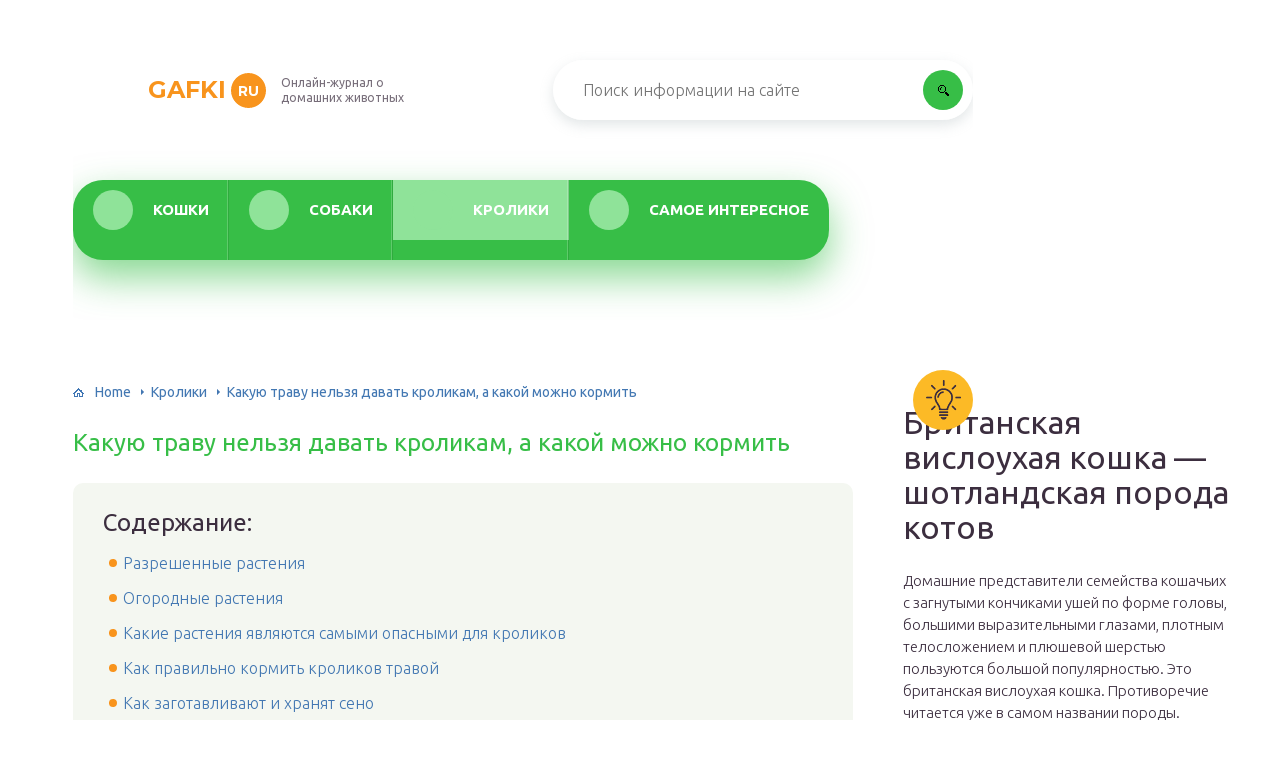

--- FILE ---
content_type: text/html; charset=UTF-8
request_url: https://gafki.ru/kroliki/kakuyu-travu-nelzya-davat.html
body_size: 39241
content:
<!DOCTYPE html>
<html lang="ru-RU">
<head>
	<meta charset="UTF-8" />
	<meta name="viewport" content="width=device-width, initial-scale=1.0" />
	<meta http-equiv="X-UA-Compatible" content="ie=edge" />
	<meta name='robots' content='index, follow, max-image-preview:large, max-snippet:-1, max-video-preview:-1' />
	<style>img:is([sizes="auto" i], [sizes^="auto," i]) { contain-intrinsic-size: 3000px 1500px }</style>
	
	<!-- This site is optimized with the Yoast SEO plugin v26.4 - https://yoast.com/wordpress/plugins/seo/ -->
	<title>Какой травой нельзя кормить кроликов, а что можно давать: подробный список</title>
	<meta name="description" content="Какую траву нельзя давать кроликам, а какую считают условно разрешенной для введения в рацион. Полезные свойства травяных растений для кормления таких животных. Перечень разрешенных и запрещенных трав." />
	<link rel="canonical" href="https://gafki.ru/kroliki/kakuyu-travu-nelzya-davat.html" />
	<meta property="og:locale" content="ru_RU" />
	<meta property="og:type" content="article" />
	<meta property="og:title" content="Какой травой нельзя кормить кроликов, а что можно давать: подробный список" />
	<meta property="og:description" content="Какую траву нельзя давать кроликам, а какую считают условно разрешенной для введения в рацион. Полезные свойства травяных растений для кормления таких животных. Перечень разрешенных и запрещенных трав." />
	<meta property="og:url" content="https://gafki.ru/kroliki/kakuyu-travu-nelzya-davat.html" />
	<meta property="og:site_name" content="gafki.ru" />
	<meta property="article:published_time" content="2020-04-05T11:59:48+00:00" />
	<meta property="og:image" content="https://gafki.ru/wp-content/uploads/2020/04/kartinka-1.-zdorovyj-krolik-dlja-domashnego-vyrashchivanija-porody-velikan.jpg" />
	<meta property="og:image:width" content="1280" />
	<meta property="og:image:height" content="960" />
	<meta property="og:image:type" content="image/jpeg" />
	<meta name="author" content="gafki" />
	<meta name="twitter:card" content="summary_large_image" />
	<meta name="twitter:label1" content="Написано автором" />
	<meta name="twitter:data1" content="gafki" />
	<script type="application/ld+json" class="yoast-schema-graph">{"@context":"https://schema.org","@graph":[{"@type":"WebPage","@id":"https://gafki.ru/kroliki/kakuyu-travu-nelzya-davat.html","url":"https://gafki.ru/kroliki/kakuyu-travu-nelzya-davat.html","name":"Какой травой нельзя кормить кроликов, а что можно давать: подробный список","isPartOf":{"@id":"https://gafki.ru/#website"},"primaryImageOfPage":{"@id":"https://gafki.ru/kroliki/kakuyu-travu-nelzya-davat.html#primaryimage"},"image":{"@id":"https://gafki.ru/kroliki/kakuyu-travu-nelzya-davat.html#primaryimage"},"thumbnailUrl":"https://gafki.ru/wp-content/uploads/2020/04/kartinka-1.-zdorovyj-krolik-dlja-domashnego-vyrashchivanija-porody-velikan.jpg","datePublished":"2020-04-05T11:59:48+00:00","author":{"@id":"https://gafki.ru/#/schema/person/220b91202aa4b52d119b6c200451f826"},"description":"Какую траву нельзя давать кроликам, а какую считают условно разрешенной для введения в рацион. Полезные свойства травяных растений для кормления таких животных. Перечень разрешенных и запрещенных трав.","breadcrumb":{"@id":"https://gafki.ru/kroliki/kakuyu-travu-nelzya-davat.html#breadcrumb"},"inLanguage":"ru-RU","potentialAction":[{"@type":"ReadAction","target":["https://gafki.ru/kroliki/kakuyu-travu-nelzya-davat.html"]}]},{"@type":"ImageObject","inLanguage":"ru-RU","@id":"https://gafki.ru/kroliki/kakuyu-travu-nelzya-davat.html#primaryimage","url":"https://gafki.ru/wp-content/uploads/2020/04/kartinka-1.-zdorovyj-krolik-dlja-domashnego-vyrashchivanija-porody-velikan.jpg","contentUrl":"https://gafki.ru/wp-content/uploads/2020/04/kartinka-1.-zdorovyj-krolik-dlja-domashnego-vyrashchivanija-porody-velikan.jpg","width":1280,"height":960,"caption":" Здоровый кролик для домашнего выращивания породы великан"},{"@type":"BreadcrumbList","@id":"https://gafki.ru/kroliki/kakuyu-travu-nelzya-davat.html#breadcrumb","itemListElement":[{"@type":"ListItem","position":1,"name":"Home","item":"https://gafki.ru/"},{"@type":"ListItem","position":2,"name":"Какую траву нельзя давать кроликам, а какой можно кормить"}]},{"@type":"WebSite","@id":"https://gafki.ru/#website","url":"https://gafki.ru/","name":"gafki.ru","description":"Интернет-энциклопедия про домашних животных","alternateName":"Гафки","potentialAction":[{"@type":"SearchAction","target":{"@type":"EntryPoint","urlTemplate":"https://gafki.ru/?s={search_term_string}"},"query-input":{"@type":"PropertyValueSpecification","valueRequired":true,"valueName":"search_term_string"}}],"inLanguage":"ru-RU"},{"@type":"Person","@id":"https://gafki.ru/#/schema/person/220b91202aa4b52d119b6c200451f826","name":"gafki","image":{"@type":"ImageObject","inLanguage":"ru-RU","@id":"https://gafki.ru/#/schema/person/image/","url":"https://secure.gravatar.com/avatar/ad67544e68b8e7a016af03d11b6e1d0947600b3512d4aa723befda94e758a506?s=96&d=mm&r=g","contentUrl":"https://secure.gravatar.com/avatar/ad67544e68b8e7a016af03d11b6e1d0947600b3512d4aa723befda94e758a506?s=96&d=mm&r=g","caption":"gafki"},"url":"https://gafki.ru/author/gafki"}]}</script>
	<!-- / Yoast SEO plugin. -->


<link rel='stylesheet' id='wp-block-library-css' href='https://gafki.ru/wp-includes/css/dist/block-library/style.min.css?ver=6.8.3' type='text/css' media='all' />
<style id='classic-theme-styles-inline-css' type='text/css'>
/*! This file is auto-generated */
.wp-block-button__link{color:#fff;background-color:#32373c;border-radius:9999px;box-shadow:none;text-decoration:none;padding:calc(.667em + 2px) calc(1.333em + 2px);font-size:1.125em}.wp-block-file__button{background:#32373c;color:#fff;text-decoration:none}
</style>
<style id='global-styles-inline-css' type='text/css'>
:root{--wp--preset--aspect-ratio--square: 1;--wp--preset--aspect-ratio--4-3: 4/3;--wp--preset--aspect-ratio--3-4: 3/4;--wp--preset--aspect-ratio--3-2: 3/2;--wp--preset--aspect-ratio--2-3: 2/3;--wp--preset--aspect-ratio--16-9: 16/9;--wp--preset--aspect-ratio--9-16: 9/16;--wp--preset--color--black: #000000;--wp--preset--color--cyan-bluish-gray: #abb8c3;--wp--preset--color--white: #ffffff;--wp--preset--color--pale-pink: #f78da7;--wp--preset--color--vivid-red: #cf2e2e;--wp--preset--color--luminous-vivid-orange: #ff6900;--wp--preset--color--luminous-vivid-amber: #fcb900;--wp--preset--color--light-green-cyan: #7bdcb5;--wp--preset--color--vivid-green-cyan: #00d084;--wp--preset--color--pale-cyan-blue: #8ed1fc;--wp--preset--color--vivid-cyan-blue: #0693e3;--wp--preset--color--vivid-purple: #9b51e0;--wp--preset--gradient--vivid-cyan-blue-to-vivid-purple: linear-gradient(135deg,rgba(6,147,227,1) 0%,rgb(155,81,224) 100%);--wp--preset--gradient--light-green-cyan-to-vivid-green-cyan: linear-gradient(135deg,rgb(122,220,180) 0%,rgb(0,208,130) 100%);--wp--preset--gradient--luminous-vivid-amber-to-luminous-vivid-orange: linear-gradient(135deg,rgba(252,185,0,1) 0%,rgba(255,105,0,1) 100%);--wp--preset--gradient--luminous-vivid-orange-to-vivid-red: linear-gradient(135deg,rgba(255,105,0,1) 0%,rgb(207,46,46) 100%);--wp--preset--gradient--very-light-gray-to-cyan-bluish-gray: linear-gradient(135deg,rgb(238,238,238) 0%,rgb(169,184,195) 100%);--wp--preset--gradient--cool-to-warm-spectrum: linear-gradient(135deg,rgb(74,234,220) 0%,rgb(151,120,209) 20%,rgb(207,42,186) 40%,rgb(238,44,130) 60%,rgb(251,105,98) 80%,rgb(254,248,76) 100%);--wp--preset--gradient--blush-light-purple: linear-gradient(135deg,rgb(255,206,236) 0%,rgb(152,150,240) 100%);--wp--preset--gradient--blush-bordeaux: linear-gradient(135deg,rgb(254,205,165) 0%,rgb(254,45,45) 50%,rgb(107,0,62) 100%);--wp--preset--gradient--luminous-dusk: linear-gradient(135deg,rgb(255,203,112) 0%,rgb(199,81,192) 50%,rgb(65,88,208) 100%);--wp--preset--gradient--pale-ocean: linear-gradient(135deg,rgb(255,245,203) 0%,rgb(182,227,212) 50%,rgb(51,167,181) 100%);--wp--preset--gradient--electric-grass: linear-gradient(135deg,rgb(202,248,128) 0%,rgb(113,206,126) 100%);--wp--preset--gradient--midnight: linear-gradient(135deg,rgb(2,3,129) 0%,rgb(40,116,252) 100%);--wp--preset--font-size--small: 13px;--wp--preset--font-size--medium: 20px;--wp--preset--font-size--large: 36px;--wp--preset--font-size--x-large: 42px;--wp--preset--spacing--20: 0.44rem;--wp--preset--spacing--30: 0.67rem;--wp--preset--spacing--40: 1rem;--wp--preset--spacing--50: 1.5rem;--wp--preset--spacing--60: 2.25rem;--wp--preset--spacing--70: 3.38rem;--wp--preset--spacing--80: 5.06rem;--wp--preset--shadow--natural: 6px 6px 9px rgba(0, 0, 0, 0.2);--wp--preset--shadow--deep: 12px 12px 50px rgba(0, 0, 0, 0.4);--wp--preset--shadow--sharp: 6px 6px 0px rgba(0, 0, 0, 0.2);--wp--preset--shadow--outlined: 6px 6px 0px -3px rgba(255, 255, 255, 1), 6px 6px rgba(0, 0, 0, 1);--wp--preset--shadow--crisp: 6px 6px 0px rgba(0, 0, 0, 1);}:where(.is-layout-flex){gap: 0.5em;}:where(.is-layout-grid){gap: 0.5em;}body .is-layout-flex{display: flex;}.is-layout-flex{flex-wrap: wrap;align-items: center;}.is-layout-flex > :is(*, div){margin: 0;}body .is-layout-grid{display: grid;}.is-layout-grid > :is(*, div){margin: 0;}:where(.wp-block-columns.is-layout-flex){gap: 2em;}:where(.wp-block-columns.is-layout-grid){gap: 2em;}:where(.wp-block-post-template.is-layout-flex){gap: 1.25em;}:where(.wp-block-post-template.is-layout-grid){gap: 1.25em;}.has-black-color{color: var(--wp--preset--color--black) !important;}.has-cyan-bluish-gray-color{color: var(--wp--preset--color--cyan-bluish-gray) !important;}.has-white-color{color: var(--wp--preset--color--white) !important;}.has-pale-pink-color{color: var(--wp--preset--color--pale-pink) !important;}.has-vivid-red-color{color: var(--wp--preset--color--vivid-red) !important;}.has-luminous-vivid-orange-color{color: var(--wp--preset--color--luminous-vivid-orange) !important;}.has-luminous-vivid-amber-color{color: var(--wp--preset--color--luminous-vivid-amber) !important;}.has-light-green-cyan-color{color: var(--wp--preset--color--light-green-cyan) !important;}.has-vivid-green-cyan-color{color: var(--wp--preset--color--vivid-green-cyan) !important;}.has-pale-cyan-blue-color{color: var(--wp--preset--color--pale-cyan-blue) !important;}.has-vivid-cyan-blue-color{color: var(--wp--preset--color--vivid-cyan-blue) !important;}.has-vivid-purple-color{color: var(--wp--preset--color--vivid-purple) !important;}.has-black-background-color{background-color: var(--wp--preset--color--black) !important;}.has-cyan-bluish-gray-background-color{background-color: var(--wp--preset--color--cyan-bluish-gray) !important;}.has-white-background-color{background-color: var(--wp--preset--color--white) !important;}.has-pale-pink-background-color{background-color: var(--wp--preset--color--pale-pink) !important;}.has-vivid-red-background-color{background-color: var(--wp--preset--color--vivid-red) !important;}.has-luminous-vivid-orange-background-color{background-color: var(--wp--preset--color--luminous-vivid-orange) !important;}.has-luminous-vivid-amber-background-color{background-color: var(--wp--preset--color--luminous-vivid-amber) !important;}.has-light-green-cyan-background-color{background-color: var(--wp--preset--color--light-green-cyan) !important;}.has-vivid-green-cyan-background-color{background-color: var(--wp--preset--color--vivid-green-cyan) !important;}.has-pale-cyan-blue-background-color{background-color: var(--wp--preset--color--pale-cyan-blue) !important;}.has-vivid-cyan-blue-background-color{background-color: var(--wp--preset--color--vivid-cyan-blue) !important;}.has-vivid-purple-background-color{background-color: var(--wp--preset--color--vivid-purple) !important;}.has-black-border-color{border-color: var(--wp--preset--color--black) !important;}.has-cyan-bluish-gray-border-color{border-color: var(--wp--preset--color--cyan-bluish-gray) !important;}.has-white-border-color{border-color: var(--wp--preset--color--white) !important;}.has-pale-pink-border-color{border-color: var(--wp--preset--color--pale-pink) !important;}.has-vivid-red-border-color{border-color: var(--wp--preset--color--vivid-red) !important;}.has-luminous-vivid-orange-border-color{border-color: var(--wp--preset--color--luminous-vivid-orange) !important;}.has-luminous-vivid-amber-border-color{border-color: var(--wp--preset--color--luminous-vivid-amber) !important;}.has-light-green-cyan-border-color{border-color: var(--wp--preset--color--light-green-cyan) !important;}.has-vivid-green-cyan-border-color{border-color: var(--wp--preset--color--vivid-green-cyan) !important;}.has-pale-cyan-blue-border-color{border-color: var(--wp--preset--color--pale-cyan-blue) !important;}.has-vivid-cyan-blue-border-color{border-color: var(--wp--preset--color--vivid-cyan-blue) !important;}.has-vivid-purple-border-color{border-color: var(--wp--preset--color--vivid-purple) !important;}.has-vivid-cyan-blue-to-vivid-purple-gradient-background{background: var(--wp--preset--gradient--vivid-cyan-blue-to-vivid-purple) !important;}.has-light-green-cyan-to-vivid-green-cyan-gradient-background{background: var(--wp--preset--gradient--light-green-cyan-to-vivid-green-cyan) !important;}.has-luminous-vivid-amber-to-luminous-vivid-orange-gradient-background{background: var(--wp--preset--gradient--luminous-vivid-amber-to-luminous-vivid-orange) !important;}.has-luminous-vivid-orange-to-vivid-red-gradient-background{background: var(--wp--preset--gradient--luminous-vivid-orange-to-vivid-red) !important;}.has-very-light-gray-to-cyan-bluish-gray-gradient-background{background: var(--wp--preset--gradient--very-light-gray-to-cyan-bluish-gray) !important;}.has-cool-to-warm-spectrum-gradient-background{background: var(--wp--preset--gradient--cool-to-warm-spectrum) !important;}.has-blush-light-purple-gradient-background{background: var(--wp--preset--gradient--blush-light-purple) !important;}.has-blush-bordeaux-gradient-background{background: var(--wp--preset--gradient--blush-bordeaux) !important;}.has-luminous-dusk-gradient-background{background: var(--wp--preset--gradient--luminous-dusk) !important;}.has-pale-ocean-gradient-background{background: var(--wp--preset--gradient--pale-ocean) !important;}.has-electric-grass-gradient-background{background: var(--wp--preset--gradient--electric-grass) !important;}.has-midnight-gradient-background{background: var(--wp--preset--gradient--midnight) !important;}.has-small-font-size{font-size: var(--wp--preset--font-size--small) !important;}.has-medium-font-size{font-size: var(--wp--preset--font-size--medium) !important;}.has-large-font-size{font-size: var(--wp--preset--font-size--large) !important;}.has-x-large-font-size{font-size: var(--wp--preset--font-size--x-large) !important;}
:where(.wp-block-post-template.is-layout-flex){gap: 1.25em;}:where(.wp-block-post-template.is-layout-grid){gap: 1.25em;}
:where(.wp-block-columns.is-layout-flex){gap: 2em;}:where(.wp-block-columns.is-layout-grid){gap: 2em;}
:root :where(.wp-block-pullquote){font-size: 1.5em;line-height: 1.6;}
</style>
<link rel='stylesheet' id='contact-form-7-css' href='https://gafki.ru/wp-content/plugins/contact-form-7/includes/css/styles.css?ver=6.1.3' type='text/css' media='all' />
<link rel='stylesheet' id='tw_template-2-css' href='https://fonts.googleapis.com/css?family=Ubuntu:300,400,500,700&#038;display=swap&#038;subset=cyrillic' type='text/css' media='all' />
<link rel='stylesheet' id='tw_template-1-css' href='https://fonts.googleapis.com/css?family=Montserrat:400,700&#038;display=swap' type='text/css' media='all' />
<link rel='stylesheet' id='tw_template-css' href='https://gafki.ru/wp-content/themes/gafki/assets/css/style.css' type='text/css' media='all' />
<link rel='stylesheet' id='tw_fancybox-css' href='https://gafki.ru/wp-content/themes/gafki/assets/plugins/fancybox/jquery.fancybox.css' type='text/css' media='all' />
<link rel='stylesheet' id='wp-pagenavi-css' href='https://gafki.ru/wp-content/plugins/wp-pagenavi/pagenavi-css.css?ver=2.70' type='text/css' media='all' />
<link rel='stylesheet' id='easy-responsive-shortcodes-css' href='https://gafki.ru/wp-content/plugins/easy-responsive-shortcodes/css/easy-responsive-shortcodes.css?ver=1.0' type='text/css' media='all' />
<link rel='stylesheet' id='font-awesome-css' href='https://gafki.ru/wp-content/plugins/easy-responsive-shortcodes/css/font-awesome.css?ver=4.2.0' type='text/css' media='all' />
<link rel='stylesheet' id='tablepress-default-css' href='https://gafki.ru/wp-content/plugins/tablepress/css/build/default.css?ver=3.2.5' type='text/css' media='all' />
<script type="text/javascript" src="https://gafki.ru/wp-includes/js/jquery/jquery.min.js?ver=3.7.1" id="jquery-core-js"></script>
<script type="application/ld+json">
{
    "@context": "http://schema.org",
    "@type": "BreadcrumbList",
    "itemListElement": [
        {
            "@type": "ListItem",
            "position": 1,
            "item": {
                "@id": "https://gafki.ru",
                "name": "Home"
            }
        },
        {
            "@type": "ListItem",
            "position": 2,
            "item": {
                "@id": "https://gafki.ru/kroliki",
                "name": "\u041a\u0440\u043e\u043b\u0438\u043a\u0438"
            }
        }
    ]
}
</script>
	<style>
		.container_box {background-color:#ffffff;}
		.header_box.front {background: url(https://gafki.ru/wp-content/uploads/2019/09/bg_header_1.jpg) 50% 50% no-repeat; display: block;position: relative;background-size: cover;}
		.header_box {background: url(https://gafki.ru/wp-content/uploads/2019/09/bg_header_2.jpg) 50% 50% no-repeat; display: block;position: relative;background-size: cover;}
		h1 {font-size: 24px; color: #37be47}
		.title_box, .title_box h1 {background:none;display:block; font-size: 24px; color: #37be47;}
		h2 {font-size: 22px; color: #37be47}
		h3 {font-size: 20px; color: #37be47}
		h4 {font-size: 18px; color: #37be47}
		.title_box {font-size: 30px; background: #37be47; -webkit-background-clip: text;  -webkit-text-fill-color: transparent; }
		.header_box .title:after, .popular_box .title:before, .popular_box .buttons span {background-color: #37be47;}
		.header_box .title:after:hover, .popular_box .title:before:hover {background-color: #37be47;}
		.social_box .like {background: #37be47;}
		.wp-caption-text, .comment-respond, .social_box {background-color:#ffffff;}
		.button, .pagination a, input[type=submit] {border:3px solid #37be47; color:#37be47;;}
		.button:hover, .pagination a:hover ,input[type=submit]:hover {border:3px solid #8fe399; background-color:#8fe399; color:#ffffff;}
		.header_box input[type=submit] {background-color:#37be47;}
		.header_box input[type=submit]:hover {background-color:#8fe399;}
		.posts_box .item:hover {border:3px solid #8fe399;}
		.posts_box .title:hover {color: #8fe399;}
		a, .content p, .content ul li, .content ol li {color:#3c2e3f; font-size:16px; }
		/*Настройка цвета меню и тени меню*/
		.header_box .menu {background:#37be47; box-shadow: 0 17px 38px rgba(55, 190, 71,.6);}
		.header_box .menu li.active>a, .header_box .menu li:hover a {background-color: #8fe399;}
		/*Установка цвета текста ссылок в меню*/
		.header_box .menu a {color: #ffffff;}
		.header_box .menu a:before {background: #8fe399 50% 50% no-repeat;}
		/*Настройки иконок в меню*/
		.header_box .menu li#menu-item-361>a:before {background-image: url('https://gafki.ru/wp-content/uploads/2019/09/kot.png');}
		.header_box .menu li#menu-item-13878>a:before {background-image: url('https://gafki.ru/wp-content/uploads/2020/01/kot.png');}
		.header_box .menu li#menu-item-18949>a:before {background-image: url('https://gafki.ru/wp-content/uploads/2019/09/kot.png');}
		.header_box .menu li#menu-item-19558>a:before {background-image: url('https://gafki.ru/wp-content/uploads/2019/09/kot.png');}
		/*Блок "Самое обсуждаемое в шапке*/
		.header_box .heading {color: #ff6000;}
		.header_box .heading:before {background: #ff6000 url(https://srazu.pro/wp-content/themes/srazu/assets/images/ico_menu_4.png) 50% 50% no-repeat;}
		.logo_box .logo:before {background: url(https://gafki.ru/wp-content/uploads/2019/09/ico_logo.png) 100% 100% no-repeat; z-index: 9999; background-size: cover;}
		.logo_box .logo span {background-color: #f8941d; color: #ffffff;}
		.logo_box .logo:hover span {background-color: #f7b668; color: #ffffff; }
		.logo_box .logo {color:#f8941d;}
		.logo_box .logo:hover {color:#f7b668;}
		.popular_box .buttons span.active {background: #8fe399;}
		.widget_box .featured .title:hover, .footer_box .menu a:hover, .widget_box .discussion .more:hover, .widget_box .discussion .title:hover, .header_box .title:hover, .popular_box .title:hover, .featured_box .link:hover, .discussion_box .title:hover, .discussion_box .more:hover,.posts_box .category:hover,.featured_box .title:hover{color: #37be47;}
		.featured_box .link:before {background-color: #37be47;}
		.breadcrumbs_box a:hover {color:#40a629;text-decoration: underline;}
		/*Стиль текущей страницы в пагинации*/
		.pagination span {color:#ffffff; background-color:#f8941d; border-color: #f8941d;}
		/*Стиль маркера номерованных списков*/		
		.content ol>li:before {background-color: #37be47;}
		/*Стиль маркера списка "Содержимого*/
		#toc_container li:before {background: #f8941d;}
	</style>

<link rel="icon" href="https://gafki.ru/wp-content/uploads/2019/09/ico_logo.png" sizes="32x32" />
<link rel="icon" href="https://gafki.ru/wp-content/uploads/2019/09/ico_logo.png" sizes="192x192" />
<link rel="apple-touch-icon" href="https://gafki.ru/wp-content/uploads/2019/09/ico_logo.png" />
<meta name="msapplication-TileImage" content="https://gafki.ru/wp-content/uploads/2019/09/ico_logo.png" />
		<style type="text/css" id="wp-custom-css">
			.fixed{
	max-width: 1200px;
}

@media screen and (min-width: 1080px) {
		.fixed{
			margin: 0 calc((100vw - 1200px) / 3) 0 auto;
	}
	.sidebar_box{
		width: 330px;
	}
}
@media (max-width:1024px) {
	.sidebar_box{
		max-width: 90%;
	}
}

@media screen and (min-width: 1400px) {
 .fixed{
		max-width: 1200px;
			margin: 0 calc((100vw - 1200px) / 3) 0 auto;
	}
}

.link__footer {
	font-size: 12px;
width: 100%;
max-width: 500px;
	position:absolute;
	top: 45%;
	font-size: 14px;
font-weight: 300;
	color:#5F5E5F;
}

.footer_box .menu {
	display: grid;
	grid-template-columns: 250px 250px;
	margin-left: 15%;
}

@media (max-width: 1020px) {
	.footer_box .menu {
		display: flex;
		margin: 0 auto;
		flex-wrap: wrap;
	}
	
	.link__footer {
		position: relative;
		font-size: 12px;
		text-align: center;
margin-top: 2%;
	}
	
	.footer_box .logo_box {
		display: flex;
flex-direction: column;
	}
	
	.logo_box .slogan {
		text-align: center;
	}
}
.author{margin: 15px 0!important;}

.scrollTop{
	bottom: 30%;
}

@media screen and (max-width: 580px){
		.scrollTop {
			bottom: 40%;
	}
	 .popular_box .thumb {
        display: block;
        /*width: 240px;*/
        width: calc(100% - 20px);
        margin: auto;
    }
 .title {
        margin-top: 10px;
        text-align: center;
    }

}


/* кастом фулскрин	*/
.ads_progressbar {
  animation: progressbar 15s forwards;
  background: #d1791b;
  width: 100vw;
  height: 32px;
  text-align: center;
  color: #fff;
}

@keyframes progressbar {
  0% {
    width: 10%;
  }

  100% {
    width: 100%;
  }
}		</style>
		<!--noptimize--><script data-noptimize="" data-wpfc-render="false">
/* <![CDATA[ */
window.fpm_settings = {"timer_text":"\u0417\u0430\u043a\u0440\u044b\u0442\u044c \u0447\u0435\u0440\u0435\u0437","lazyload":"false","threshold":"300","dublicate":"true","rtb":"false","sidebar":"false","selector":".fpm_end","bottom":"10","ajaxUrl":"https:\/\/gafki.ru\/wp-admin\/admin-ajax.php","ip_to_block":"https:\/\/gafki.ru\/ip.html","get_ip":"https:\/\/gafki.ru\/wp-content\/plugins\/flatpm-wp\/ip.php","speed":"300","overlay":"false","locale":"ru","key":"U2R1elQ1TzNENElVcTF6","role":"not_logged_in"};
/* ]]> */
</script>
<!--/noptimize--><!--noptimize-->
<noscript data-noptimize id="fpm_modul">
<style>
html{max-width:100vw}
.fpm-async:not([data-fpm-type="outgoing"]) + .fpm-async:not([data-fpm-type="outgoing"]){display:none}
[data-fpm-type]{background-color:transparent;transition:background-color .2s ease}
[data-fpm-type]{position:relative;overflow:hidden;border-radius:3px;z-index:0}
.fpm-cross{transition:box-shadow .2s ease;position:absolute;top:-28px;right:0;width:28px;height:28px;background:#e5e5e5;display:block;cursor:pointer;z-index:99;border:none;padding:0;min-width:0;min-height:0}
.fpm-cross:hover{box-shadow:0 0 0 50px rgba(0,0,0,.2) inset}
.fpm-cross:after,
.fpm-cross:before{transition:transform .3s ease;content:'';display:block;position:absolute;top:0;left:0;right:0;bottom:0;width:calc(28px / 2);height:2px;background:#282828;transform-origin:center;transform:rotate(45deg);margin:auto}
.fpm-cross:before{transform:rotate(-45deg)}
.fpm-cross:hover:after{transform:rotate(225deg)}
.fpm-cross:hover:before{transform:rotate(135deg)}
.fpm-timer{position:absolute;top:-28px;right:0;padding:0 15px;color:#5b5b5b;background:#e5e5e5;line-height:28px;height:28px;text-align:center;font-size:14px;z-index:99}
[data-fpm-type="outgoing"].center .fpm-timer,[data-fpm-type="outgoing"].center .fpm-cross{top:0!important}
.fpm-timer span{font-size:16px;font-weight:600}
[data-fpm-type="outgoing"]{transition:transform 300ms ease,opacity 300ms ease,min-width 0s;transition-delay:0s,0s,.3s;position:fixed;min-width:250px!important;z-index:9999;opacity:0;background:#ffffff;pointer-events:none;will-change:transform;overflow:visible;max-width:100vw}
[data-fpm-type="outgoing"]:after{content:'';position:absolute;top:0;left:0;right:0;bottom:0;z-index:1;pointer-events:all}
[data-fpm-type="outgoing"].fpm-show:after{pointer-events:none}

[data-fpm-type="outgoing"].top-center .fpm-timer,
[data-fpm-type="outgoing"].left-top .fpm-timer{top:0;right:0}
[data-fpm-type="outgoing"].top-center .fpm-cross,
[data-fpm-type="outgoing"].left-top .fpm-cross{top:0;right:-28px}
[data-fpm-type="outgoing"].right-top .fpm-timer{top:0;left:0;right:auto}
[data-fpm-type="outgoing"].right-top .fpm-cross{top:0;left:-28px;right:auto}

[data-fpm-type="outgoing"] *{max-width:none}

[data-fpm-type="outgoing"].left-top [id*="yandex_rtb_"],
[data-fpm-type="outgoing"].right-top [id*="yandex_rtb_"],
[data-fpm-type="outgoing"].left-center [id*="yandex_rtb_"],
[data-fpm-type="outgoing"].right-center [id*="yandex_rtb_"],
[data-fpm-type="outgoing"].left-bottom [id*="yandex_rtb_"],
[data-fpm-type="outgoing"].right-bottom [id*="yandex_rtb_"]{max-width:336px;min-width:160px}

[data-fpm-type].no-preloader:after,[data-fpm-type].no-preloader:before,
[data-fpm-type="outgoing"]:after,[data-fpm-type="outgoing"]:before{display:none}

[data-fpm-type="outgoing"].fpm-show{opacity:1;pointer-events:all;min-width:0!important}

[data-fpm-type="outgoing"].center{position:fixed;top:50%;left:50%;height:auto;z-index:-2;opacity:0;transform:translateX(-50%) translateY(-50%) scale(.6)}
[data-fpm-type="outgoing"].center.fpm-show{transform:translateX(-50%) translateY(-50%) scale(1);opacity:1}
[data-fpm-type="outgoing"].center.fpm-show{z-index:2000}

[data-fpm-type="outgoing"].left-top{top:0;left:0;transform:translateX(-100%)}
[data-fpm-type="outgoing"].top-center{top:0;left:50%;transform:translateX(-50%) translateY(-100%)}
[data-fpm-type="outgoing"].right-top{top:0;right:0;transform:translateX(100%)}
[data-fpm-type="outgoing"].left-center{top:50%;left:0;transform:translateX(-100%) translateY(-50%)}
[data-fpm-type="outgoing"].right-center{top:50%;right:0;transform:translateX(100%) translateY(-50%)}
[data-fpm-type="outgoing"].left-bottom{bottom:0;left:0;transform:translateX(-100%)}
[data-fpm-type="outgoing"].bottom-center{bottom:0;left:50%;transform:translateX(-50%) translateY(100%)}
[data-fpm-type="outgoing"].right-bottom{bottom:0;right:0;transform:translateX(100%)}
[data-fpm-type="outgoing"].fpm-show.left-center,
[data-fpm-type="outgoing"].fpm-show.right-center{transform:translateX(0) translateY(-50%)}
[data-fpm-type="outgoing"].fpm-show.top-center,
[data-fpm-type="outgoing"].fpm-show.bottom-center{transform:translateX(-50%) translateY(0)}
[data-fpm-type="outgoing"].fpm-show.left-top,
[data-fpm-type="outgoing"].fpm-show.right-top,
[data-fpm-type="outgoing"].fpm-show.left-bottom,
[data-fpm-type="outgoing"].fpm-show.right-bottom{transform:translateX(0)}

.fpm-overlay{position:fixed;width:100%;height:100%;pointer-events:none;top:0;left:0;z-index:1000;opacity:0;background:#0000008a;transition:all 300ms ease;-webkit-backdrop-filter:blur(0px);backdrop-filter:blur(0px)}
[data-fpm-type="outgoing"].center.fpm-show ~ .fpm-overlay{opacity:1;pointer-events:all}
.fpm-fixed{position:fixed;z-index:50}
.fpm-stop{position:relative;z-index:50}
.fpm-preroll{position:relative;overflow:hidden;display:block}
.fpm-preroll.hasIframe{padding-bottom:56.25%;height:0}
.fpm-preroll iframe{display:block;width:100%;height:100%;position:absolute}
.fpm-preroll_flex{display:flex;align-items:center;justify-content:center;position:absolute;top:0;left:0;right:0;bottom:0;background:rgba(0,0,0,.65);opacity:0;transition:opacity .35s ease;z-index:2}
.fpm-preroll_flex.fpm-show{opacity:1}
.fpm-preroll_flex.fpm-hide{pointer-events:none;z-index:-1}
.fpm-preroll_item{position:relative;max-width:calc(100% - 68px);max-height:100%;z-index:-1;pointer-events:none;cursor:default}
.fpm-preroll_flex.fpm-show .fpm-preroll_item{z-index:3;pointer-events:all}
.fpm-preroll_flex .fpm-timer,
.fpm-preroll_flex .fpm-cross{top:10px!important;right:10px!important}
.fpm-preroll_hover{position:absolute;top:0;left:0;right:0;bottom:0;width:100%;height:100%;z-index:2}
.fpm-preroll_flex:not(.fpm-show) .fpm-preroll_hover{cursor:pointer}
.fpm-hoverroll{position:relative;overflow:hidden;display:block}
.fpm-hoverroll_item{position:absolute;bottom:0;left:50%;margin:auto;transform:translateY(100%) translateX(-50%);transition:all 300ms ease;z-index:1000;max-height:100%}

.fpm-preroll_item [id*="yandex_rtb_"],
.fpm-hoverroll_item [id*="yandex_rtb_"]{min-width:160px}

.fpm-hoverroll:hover .fpm-hoverroll_item:not(.fpm-hide){transform:translateY(0) translateX(-50%)}
.fpm-slider{display:grid}
.fpm-slider > *{grid-area:1/1;margin:auto;opacity:0;transform:translateX(200px);transition:all 420ms ease;pointer-events:none;width:100%;z-index:0}
.fpm-slider > *.fpm-hide{transform:translateX(-100px)!important;opacity:0!important;z-index:0!important}
.fpm-slider > *.fpm-show{transform:translateX(0);pointer-events:all;opacity:1;z-index:1}
.fpm-slider .fpm-timeline{width:100%;height:2px;background:#f6f5ff;position:relative}
.fpm-slider .fpm-timeline:after{content:'';position:absolute;background:#d5ceff;height:100%;transition:all 300ms ease;width:0}
.fpm-slider > *.fpm-show .fpm-timeline:after{animation:timeline var(--duration) ease}
.fpm-slider > *:hover .fpm-timeline:after{animation:timeline-hover}
.fpm-slider > *:after{content:'';position:absolute;top:0;left:0;right:0;bottom:0;z-index:1;pointer-events:all}
.fpm-slider > *.fpm-show:after{pointer-events:none}
@keyframes timeline-hover{}
@keyframes timeline{0% {width:0}100% {width:100%}}
.fpm-interscroller-wrapper{position:relative;width:100%;max-width:100%;height:var(--height)}
.fpm-interscroller{position:absolute;top:0;left:0;width:100%;height:100%;clip:rect(0,auto,auto,0);background:var(--background)}
.fpm-interscroller + div{position:absolute;bottom:0;left:0;right:0;top:0;margin:auto;display:block;height:1px}
.fpm-interscroller-inner{position:fixed;top:50%;transform:translate(0,-50%);max-width:100%;display:flex;justify-content:center;align-items:center;width:var(--width)}
.fpm-interscroller-inner > div{min-width:100px;min-height:100px}
.fpm-interscroller-text{position:absolute;text-align:center;padding:10px;background:var(--background);color:var(--color);font-size:14px;z-index:1;line-height:1.4}
.fpm-interscroller-text.top{top:0;left:0;right:0}
.fpm-interscroller-text.bottom{bottom:0;left:0;right:0}
/* стили для выезжающих блоков слева, включая попап */
[data-fpm-type="outgoing"].left-bottom {
	max-width: 180px!important;
	max-height: min(90vh, 600px);
}

@media (max-width: 1500px) {
	[data-fpm-type="outgoing"].left-bottom {
		max-width: 240px!important;
		max-height: min(90vh, 600px);
	}
}

.content [id^="adfox_gf_block_"] {
	display: inline-block;
	width: 100%;
	height: auto;
}

[data-fpm-type="outgoing"].bottom-center {
	width: 100vw;
	max-height: 250px!important;
	background-color: rgba(0,0,0,.5);
	border-top: 1px solid #c4c4c4;
	box-shadow: 0 -1px 4px rgba(0,0,0,.48);
}

[data-fpm-type="outgoing"].bottom-center .fpm-cross {
	border-top-left-radius: 5px;
	background-color: rgba(0,0,0,.3);
}

@media (min-width: 1112px) {
	.sidebar_adfox_fix {
		height: 100vh;
	}

	#adfox_sidebar_1 {
		max-height: min(90vh, 600px);
		height: calc(100vh - 280px);
	}

	.sidebar_market_1 {
		position: absolute;
		bottom: 0;
	}
}

.ads_line__block {
	margin: 10px 0;
	padding: 10px 0;
	max-width: 680px;
}

.ads_line__block::before {
	text-align: center;
	background: #F2F7F9;
	color: #323458;
	font-size: 10px;
	padding: 4px 10px;
	border-radius: 10px;
	line-height: 14px;
	content: 'рекламa';
}

.content [id^="yandex_rtb_"] {
	display: inline-block;
	margin: 20px auto;
	max-height: min(600px, 90vh);
	width: 100%;
}

.content [id^="adfox_"] iframe {
	margin: 0 auto;
	display: block;
}

.fpa__block{
 margin: 50px auto;
 text-align: center;
}

#adfox_overlay_float {
	z-index: 99999;
}

.link__smi {
	justify-content: center;
	align-items: center;
	margin-top: 20px;
}</style>
</noscript>
<!--/noptimize-->


<!--noptimize-->
<script data-noptimize="" data-wpfc-render="false">
/* <![CDATA[ */
fpm_settings.selector="true"===fpm_settings.sidebar?fpm_settings.selector:".fpm_end",!NodeList.prototype.forEach&&Array.prototype.forEach&&(NodeList.prototype.forEach=Array.prototype.forEach),window.yaContextCb=window.yaContextCb||[],window.fpm_shuffleArray=function(e){for(var t=e.length-1;0<t;t--){var n=Math.floor(Math.random()*(t+1)),r=e[t];e[t]=e[n],e[n]=r}return e},window.fpm_queryAll=function(t,e,n){try{n="true"===(n=n||"true");var r=!1;["!>","!","!^","!~","!+",":after(",":after-sibling(",":before(",":before-sibling(",":contains(",":icontains(",":starts-with(",":istarts-with(",":ends-with(",":iends-with(",":first(",":has(",":has-sibling("].forEach(function(e){t.includes(e)&&(r=!0)});var o=[];if(r){if(!e)return[];for(var i=document.evaluate(e,document,null,XPathResult.ORDERED_NODE_SNAPSHOT_TYPE,null),a=0,s=i.snapshotLength;a<s;a++)o.push(i.snapshotItem(a))}else o=Array.from(document.querySelectorAll(t));return n||(o=o.filter(function(e){return fpm_user.until_child.includes(e)})),o}catch(e){return fpm_user.debug&&console.log(e),[]}},window.fpm_debug=function(e,t){fpm_user.debug&&(t=t||"the reason is not established",console.log("%cID: "+e,"color: white; background: #ec5555"),console.log("URL: "+window.fpm_settings.ajaxUrl.replace("admin-ajax.php","")+"admin.php?page=fpm_blocks&id="+e),console.log("Reason: "+t),console.log("=".repeat(27)))},window.fpm_ipv6Normalize=function(e){var t=(e=e.toLowerCase()).split(/\:\:/g);if(2<t.length)return!1;var n=[];if(1===t.length){if(8!==(n=e.split(/\:/g)).length)return!1}else if(2===t.length){var e=t[0],t=t[1],r=e.split(/\:/g),o=t.split(/\:/g);for(i in r)n[i]=r[i];for(var i=o.length;0<i;--i)n[7-(o.length-i)]=o[i-1]}for(i=0;i<8;++i)void 0===n[i]&&(n[i]="0000"),n[i]=fpm_ipv6LeftPad(n[i],"0",4);return n.join(":")},window.fpm_ipv6LeftPad=function(e,t,n){n=t.repeat(n);return e.length<n.length&&(e=n.substring(0,n.length-e.length)+e),e},window.fpm_ipToInt=function(e){var t=[];return e.includes(":")?(fpm_ipv6Normalize(e).split(":").forEach(function(e){t.push(parseInt(e,16).toString(2).padStart(16,"0"))}),"function"==typeof window.BigInt&&BigInt(t.join(""),2)):(e.split(".").forEach(function(e){t.push(e.padStart(3,"0"))}),parseInt(t.join("")))},window.fpm_request_ip_api=function(){var e=new Promise(function(e,t){var n=new XMLHttpRequest;n.onreadystatechange=function(){n.readyState==XMLHttpRequest.DONE&&e(n.responseText)},n.open("GET","https://ip.mehanoid.pro/?lang="+fpm_settings.locale,!0),n.send()}),t=new Promise(function(e,t){var n=new XMLHttpRequest;n.onreadystatechange=function(){n.readyState==XMLHttpRequest.DONE&&(200==n.status?e(n.responseText):t({url:fpm_settings.ip_to_block,status:n.status,statusText:n.statusText}))},n.open("GET",fpm_settings.ip_to_block,!0),n.send()});Promise.all([e,t]).then(function(e){var t=JSON.parse(e[0]),n=e[1].split("\n").filter(Boolean);fpm_body.classList.remove("fpm_geo"),fpm_user.ccode=t.countryCode.toLowerCase(),fpm_user.country=t.country.toLowerCase(),fpm_user.city=t.city.toLowerCase(),fpm_user.isp=t.isp.toLowerCase(),fpm_setCookie("fpm_ccode",fpm_user.ccode),fpm_setCookie("fpm_country",fpm_user.country),fpm_setCookie("fpm_city",fpm_user.city),fpm_setCookie("fpm_isp",fpm_user.isp),fpm_user.ip="true",0<n.length?new Promise(function(e,t){var n=new XMLHttpRequest;n.onreadystatechange=function(){n.readyState==XMLHttpRequest.DONE&&(200==n.status?e(n.responseText):t({url:fpm_settings.get_ip,status:n.status,statusText:n.statusText}))},n.open("GET",fpm_settings.get_ip,!0),n.send()}).then(function(r){r=fpm_ipToInt(r),n.find(function(e){if(e.includes("-")){var t=e.split("-"),n=fpm_ipToInt(t[0].trim()),t=fpm_ipToInt(t[1].trim());if(r<=t&&n<=r)return fpm_user.ip="false",!0}else if(fpm_ipToInt(e.trim())==r)return fpm_user.ip="false",!0;return!1}),fpm_user.testcook&&fpm_setCookie("fpm_ip",fpm_user.ip),fpm_async_then("ip_api")}):(fpm_user.testcook&&fpm_setCookie("fpm_ip",fpm_user.ip),fpm_async_then("ip_api"))})},window.fpm_on=function(e,t,n,r,o){o=o||!1,e.addEventListener(t,function(e){for(var t=e.target;t&&t!==this;)t.matches(n)&&r.call(t,e),t=t.parentNode},{once:o})},window.fpm_contentsUnwrap=function(e){for(var t=e.parentNode;e.firstChild;)t.insertBefore(e.firstChild,e);t.removeChild(e)},window.fpm_wrap=function(e,t){e.parentNode.insertBefore(t,e),t.appendChild(e)},window.fpm_until=function(e,t,n,r){r=r||"nextElementSibling";var o=[];if(!e)return o;for(o.push(e),e=e[r];e&&(o.push(e),!e.matches(t));)e=(n&&e.matches(n),e[r]);return o},window.fpm_findSelector=function(e,t){var n=[];return t&&(e=e||[]).forEach(function(e){e.matches(t)&&n.push(e);e=e.querySelectorAll(t);e&&0<e.length&&(n=n.concat([...e]))}),n},window.fpm_toNodeList=function(e){var t=document.createDocumentFragment();return e.forEach(function(e){t.appendChild(e.cloneNode())}),t},window.fpm_jsonp=function(e,t){var n="jsonp_callback_"+Math.round(1e5*Math.random());window[n]=function(e){delete window[n],fpm_body.removeChild(r),t(e)};var r=document.createElement("script");r.src=e+(0<=e.indexOf("?")?"&":"?")+"callback="+n,fpm_body.appendChild(r)},window.flatPM_serialize=function(e,t){var n,r,o,i=[];for(n in e)e.hasOwnProperty(n)&&(r=t?t+"["+n+"]":n,o=e[n],i.push(null!==o&&"object"==typeof o?flatPM_serialize(o,r):encodeURIComponent(r)+"="+encodeURIComponent(o)));return i.join("&")},document.write=function(e){var t=document.createElement("div");document.currentScript.insertAdjacentElement("afterend",t),fpm_setHTML(t,e),fpm_stack_scripts.block||(fpm_stack_scripts.block=!0,fpm_setSCRIPT()),fpm_contentsUnwrap(t)},window.fpm_sticky=function(e,a,t){var s=e,l=null,d=t=t||0;function n(){if(null==l){for(var e=getComputedStyle(s,""),t="",n=0;n<e.length;n++)0!=e[n].indexOf("overflow")&&0!=e[n].indexOf("padding")&&0!=e[n].indexOf("border")&&0!=e[n].indexOf("outline")&&0!=e[n].indexOf("box-shadow")&&0!=e[n].indexOf("background")||(t+=e[n]+": "+e.getPropertyValue(e[n])+"; ");(l=document.createElement("div")).style.cssText=t+" box-sizing: border-box; width: "+s.offsetWidth+"px;",s.insertBefore(l,s.firstChild);for(var r=s.childNodes.length,n=1;n<r;n++)l.appendChild(s.childNodes[1]);s.style.padding="0",s.style.border="0"}s.style.height=l.getBoundingClientRect().height+"px";var o=s.getBoundingClientRect(),i=Math.round(o.top+l.getBoundingClientRect().height-a.getBoundingClientRect().bottom);o.top-d<=0?o.top-d<=i?(l.className=fpm_attr.stop,l.style.top=-i+"px"):(l.className=fpm_attr.fixed,l.style.top=d+"px"):(l.className="",l.style.top=""),window.addEventListener("resize",function(){s.children[0].style.width=getComputedStyle(s,"").width},!1)}window.addEventListener("scroll",n,!1),fpm_body.addEventListener("scroll",n,!1),n()},window.fpm_addDays=function(e,t){var n=60*e.getTimezoneOffset()*1e3,r=e.getTime(),e=new Date;return r+=864e5*t,e.setTime(r),n!=(t=60*e.getTimezoneOffset()*1e3)&&(r+=t-n,e.setTime(r)),e},window.fpm_adbDetect=function(){var e=document.createElement("div");e.id="yandex_rtb_",e.classList.add("adsbygoogle"),e.setAttribute("data-tag","flat_pm"),e.style="position:absolute;left:-9999px;top:-9999px",e.innerHTML="Adblock<br>detector",fpm_body.insertAdjacentElement("afterbegin",e);var t=document.querySelector('#yandex_rtb_.adsbygoogle[data-tag="flat_pm"]');if(!t)return!0;t=t.currentStyle||window.getComputedStyle(t,""),t=parseInt(t.height);return e.remove(),!(!isNaN(t)&&0!=t)},window.fpm_setCookie=function(e,t,n){var r,o=(n=n||{path:"/"}).expires;"number"==typeof o&&o&&((r=new Date).setTime(r.getTime()+1e3*o),o=n.expires=r),o&&o.toUTCString&&(n.expires=o.toUTCString());var i,a=e+"="+(t=encodeURIComponent(t));for(i in n){a+="; "+i;var s=n[i];!0!==s&&(a+="="+s)}document.cookie=a},window.fpm_getCookie=function(n){var e=document.cookie.split("; ").reduce(function(e,t){t=t.split("=");return t[0]===n?decodeURIComponent(t[1]):e},"");return""!=e?e:void 0},window.flatPM_testCookie=function(){var e="test_56445";try{return localStorage.setItem(e,e),localStorage.removeItem(e),!0}catch(e){return!1}},window.fpm_randomString=function(e){for(var t="",n="abcdefghijklmnopqrstuvwxyz",r=n.length,o=0;o<e;o++)t+=n.charAt(Math.floor(Math.random()*r));return t},window.fpm_randomProperty=function(e){e=Object.keys(e);return e[Math.floor(Math.random()*e.length)]},window.fpm_random=function(e,t){return Math.floor(Math.random()*(t-e+1))+e},window.flatPM_sanitizeUrlParams=function(e){return e&&["__proto__","constructor","prototype"].includes(e.toLowerCase())?e.toUpperCase():e},window.fpm_getUrlParams=function(e){var t={};e=e||window.location.href;e=(e=flatPM_sanitizeUrlParams(e))?e.split("?")[1]:window.location.search.slice(1);if(e)for(var n=(e=e.split("#")[0]).split("&"),r=0;r<n.length;r++){var o,i=n[r].split("="),a=i[0],s=void 0===i[1]||i[1],a=a.toLowerCase();"string"==typeof s&&(s=s.toLowerCase()),a.match(/\[(\d+)?\]$/)?(t[o=a.replace(/\[(\d+)?\]/,"")]||(t[o]=[]),a.match(/\[\d+\]$/)?(i=/\[(\d+)\]/.exec(a)[1],t[o][i]=s):t[o].push(s)):t[a]?(t[a]&&"string"==typeof t[a]&&(t[a]=[t[a]]),t[a].push(s)):t[a]=s}return t},window.fpm_dynamicInterval=function(e,t,n,r,o){t.autorefresh&&"0"!==t.autorefresh&&setTimeout(function(){e.innerHTML="",r<=++o&&(o=0),t=n[o],fpm_pre_setHTML(e,t.code),fpm_dynamicInterval(e,t,n,r,o)},1e3*t.autorefresh)},flatPM_testCookie()&&fpm_setCookie("fpm_visit",(parseInt(fpm_getCookie("fpm_visit"))||0)+1),window.fpm_stack_scripts={scripts:[],block:!1},window.fpm_base64test=/^([0-9a-zA-Z+/]{4})*(([0-9a-zA-Z+/]{2}==)|([0-9a-zA-Z+/]{3}=))?$/,window.fpm_then={ip_api:[],load:[]},window.fpm_titles="h1,h2,h3,h4,h5,h6",window.fpm_date=new Date,window.fpm_dateYear=fpm_date.getFullYear(),window.fpm_dateMonth=2==(fpm_date.getMonth()+1+"").length?fpm_date.getMonth()+1:"0"+(fpm_date.getMonth()+1),window.fpm_dateWeek=0===fpm_date.getDay()?6:fpm_date.getDay()-1,window.fpm_dateUTCWeek=0===fpm_date.getUTCDay()?6:fpm_date.getUTCDay()-1,window.fpm_dateDay=2==(fpm_date.getDate()+"").length?fpm_date.getDate():"0"+fpm_date.getDate(),window.fpm_dateHours=2==(fpm_date.getHours()+"").length?fpm_date.getHours():"0"+fpm_date.getHours(),window.fpm_dateUTCHours=fpm_date.getUTCHours(),window.fpm_dateMinutes=2==(fpm_date.getMinutes()+"").length?fpm_date.getMinutes():"0"+fpm_date.getMinutes(),window.fpm_increment={};var prop,fpm_modul=fpm_queryAll("noscript#fpm_modul"),fpm_modul_text="";for(prop in 0<fpm_modul.length&&(fpm_modul_text=fpm_modul[0].outerText,fpm_modul[0].remove()),window.fpm_attr={id:"",type:"",inner:"",status:"",async:"",modal:"",overlay:"",timer:"",cross:"",close_event:"",out:"",fixed:"",stop:"",preroll:"",hoverroll:"",show:"",hide:"",done:"",slider:"",timeline:"",interscroller:""},fpm_modul_text=(fpm_modul_text=fpm_modul_text.replace("<style>","")).replace("</style>",""),fpm_attr){fpm_attr[prop]=fpm_randomString(10);var regex=new RegExp("fpm-"+prop,"g"),fpm_modul_text=fpm_modul_text.replace(regex,fpm_attr[prop])}document.head.insertAdjacentHTML("beforeend","<style>"+fpm_modul_text+"</style>"),window.fpm_user={init:function(){window.fpm_body=window.fpm_body||document.querySelector("body"),this.fpm_end=document.querySelectorAll(".fpm_end"),this.fpm_end=this.fpm_end[this.fpm_end.length-1],this.fpm_start=document.querySelector(".fpm_start"),this.testcook=flatPM_testCookie(),this.browser=this.searchString(this.dataBrowser)||!1,this.os=this.searchString(this.dataOS)||!1,this.referer=this.cookieReferer(),this.winwidth=window.innerWidth,this.date=fpm_dateYear+"-"+fpm_dateMonth+"-"+fpm_dateDay,this.time=fpm_dateHours+":"+fpm_dateMinutes,this.adb=fpm_adbDetect(),this.until=fpm_until(this.fpm_start,".fpm_end"),this.textlen=this.until.map(function(e){return e.outerText}).join().replace(/(\s)+/g,"").length,this.titlelen=fpm_toNodeList(this.until).querySelectorAll(fpm_titles).length,this.country=this.cookieData("country").toLowerCase(),this.city=this.cookieData("city").toLowerCase(),this.ccode=this.cookieData("ccode").toLowerCase(),this.isp=this.cookieData("isp").toLowerCase(),this.ip=this.cookieData("ip").toLowerCase(),this.agent=navigator.userAgent,this.language=navigator.languages&&navigator.languages.length?navigator.languages[0]:navigator.userLanguage||navigator.language,this.until_child=this.until.map(function(e){return[e,Array.from(e.querySelectorAll("*"))]}).flat(1/0),this.debug=fpm_getUrlParams()["fpm-debug"],this.color_scheme=window.matchMedia&&window.matchMedia("(prefers-color-scheme: dark)").matches?"dark":"light"},cookieReferer:function(){return parent!==window?"///:iframe":fpm_user.testcook?(void 0===fpm_getCookie("fpm_referer")&&fpm_setCookie("fpm_referer",""!=document.referrer?document.referrer:"///:direct"),fpm_getCookie("fpm_referer")):""!=document.referrer?document.referrer:"///:direct"},cookieData:function(e){return fpm_user.testcook&&void 0!==fpm_getCookie("fpm_"+e)?fpm_getCookie("fpm_"+e):""},searchString:function(e){for(var t=e.length,n=0;n<t;n++){var r=e[n].str;if(r&&e[n].subStr.test(r))return e[n].id}},dataBrowser:[{str:navigator.userAgent,subStr:/YaBrowser/,id:"YaBrowser"},{str:navigator.vendor,subStr:/Apple/,id:"Safari"},{str:navigator.userAgent,subStr:/OPR/,id:"Opera"},{str:navigator.userAgent,subStr:/Firefox/,id:"Firefox"},{str:navigator.userAgent,subStr:/Edge/,id:"Edge"},{str:navigator.userAgent,subStr:/Chrome/,id:"Chrome"}],dataOS:[{str:navigator.platform,subStr:/Win/,id:"Windows"},{str:navigator.platform,subStr:/Mac/,id:"Mac"},{str:navigator.platform,subStr:/(iPhone|iPad|iPod)/,id:"iPhone"},{str:navigator.platform,subStr:/Linux/,id:"Linux"}]},window.fpm_offsetTop_with_exeptions=function(r,o){return r=r||"",o=o||"",window.exeptions_offsetTop=window.exeptions_offsetTop||[],window.exeptions_offsetTop[r]||(window.exeptions_offsetTop[r]=fpm_user.until.map(function(e){var t=Array.from(e.querySelectorAll("*")),n=[];return""!=r&&(n=fpm_queryAll(r,o,"false"),t=t.filter(function(e){return!n.includes(e)})),[e,t]}).flat(1/0).map(function(e){return{el:e,offset:Math.round(e.getBoundingClientRect().top-fpm_user.fpm_start.getBoundingClientRect().top)}}),window.exeptions_offsetTop[r])},window.fpm_textLength_with_exeptions=function(i,a){if(i=i||"",a=a||"",window.exeptions_textLength=window.exeptions_textLength||[],window.exeptions_textLength[i])return window.exeptions_textLength[i];var s=0;return window.exeptions_textLength[i]=fpm_user.until.map(function(e){if("SCRIPT"==e.tagName)return[];var t=Array.from(e.querySelectorAll("*")),n=[];""!=i&&(n=fpm_queryAll(i,a,"false"),t=t.filter(function(e){return!n.includes(e)}));var r=0,o=e.outerText.replace(/(\s)+/g,"").length;return 0<t.length&&t.forEach(function(e){var t;void 0!==e.outerText&&"SCRIPT"!=e.tagName&&(t=e.outerText.replace(/(\s)+/g,"").length,r+=t,s+=t),e.fpm_textLength=s}),s+=o-r,e.fpm_textLength=s,[e,t]}).flat(1/0),window.exeptions_textLength[i]},void 0!==fpm_getUrlParams().utm_referrer&&(fpm_setCookie("fpm_referer",fpm_getUrlParams().utm_referrer),fpm_user.referer=fpm_getUrlParams().utm_referrer),window.fpm_async_then=function(e){var t=fpm_then[e].length;if(0!=t)for(var n=0;n<t;n++){var r=fpm_then[e][n];fpm_next(r)}else fpm_then[e]=[]},window.flatPM_persentWrapper=function(e,n,t){var r=0,o=!1;return e.forEach(function(e){var t=e.outerText.replace(/(\s)+/g,"");r<n&&(r+=t.length,o=e)}),o},window.fpm_textLength_between=function(e,t,n){var r=e,o=0,i=e.outerText.length,a="data-"+fpm_attr.id;(n=n||!1)&&(o=e.outerText.length,i=0);e:do{for(var s=e;null!==s.previousElementSibling;){if((s=s.previousElementSibling).hasAttribute(a))break e;if(s.previousElementSibling===fpm_user.fpm_start){o=1e8;break e}if(0<(l=s.querySelectorAll("[data-"+fpm_attr.id+"]")).length){l=l[l.length-1];do{for(;null!==l.nextElementSibling;)o+=(l=l.nextElementSibling).outerText.length}while((l=l.parentNode)!==s);break}if(t<=(o+=s.outerText.length))break e}}while(e=e.parentNode,e!==fpm_user.fpm_start.parentNode);e=r;e:do{for(var l,s=e;null!==s.nextElementSibling;){if((s=s.nextElementSibling).hasAttribute(a))break e;if(s.nextElementSibling===fpm_user.fpm_end){i=1e8;break e}if(0<(l=s.querySelectorAll("[data-"+fpm_attr.id+"]")).length){l=l[0];do{for(;null!==l.previousElementSibling;)i+=(l=l.previousElementSibling).outerText.length}while((l=l.parentNode)!==s);break}if(t<=(i+=s.outerText.length))break e}}while(e=e.parentNode,e!==fpm_user.fpm_start.parentNode);return t<=o&&t<=i},window.fpm_interscroller_resize=function(){document.querySelectorAll("."+fpm_attr.interscroller+"-inner").forEach(function(e){e.style.setProperty("--width",e.parentNode.getBoundingClientRect().width+"px")})},window.addEventListener("resize",fpm_interscroller_resize),window.fpm_getScrollbarWidth=function(){var e=document.createElement("div");e.style.visibility="hidden",e.style.overflow="scroll",e.style.msOverflowStyle="scrollbar",document.body.appendChild(e);var t=document.createElement("div");e.appendChild(t);t=e.offsetWidth-t.offsetWidth;return e.parentNode.removeChild(e),t},window.fpm_interscrollerObserver=function(e,t){t=t||3;var n,r=parseInt(window.getComputedStyle(document.body,null).getPropertyValue("padding-right")),o=e.querySelectorAll("span.timer");function i(){return 85<100/window.innerHeight*e.getBoundingClientRect().height?e.getBoundingClientRect().bottom-document.querySelector("html").getBoundingClientRect().top-window.innerHeight:e.getBoundingClientRect().bottom-document.querySelector("html").getBoundingClientRect().top+(window.innerHeight-e.getBoundingClientRect().height)/2-window.innerHeight}document.body.style.overflow="hidden",document.body.style.paddingRight=r+fpm_getScrollbarWidth()+"px",window.scrollTo({top:i(),left:0,behavior:"smooth"}),n=setInterval(function(){window.scrollTo({top:i(),left:0,behavior:"smooth"})},100);var a=setInterval(function(){t--,o.forEach(function(e){e.innerHTML=t}),t<=0&&(document.body.style.overflow="auto",document.body.style.paddingRight=r+"px",o.forEach(function(e){e.remove()}),clearInterval(n),clearInterval(a))},1e3)},window.fpm_render_pixel_ads=function(e,t){t.xpath=t.xpath||"";var n,r,o,i,a=fpm_user.fpm_end.getBoundingClientRect().top-fpm_user.fpm_start.getBoundingClientRect().top,s=fpm_offsetTop_with_exeptions(t.exclude,t.xpath);if((t.n=t.n&&0!=t.n?t.n:1,["percent_once","px_once","center"].includes(t.type)&&("percent_once"===t.type&&(r=Math.round(window.innerHeight/100*t.n)),"px_once"===t.type&&(r=+t.n),"center"===t.type&&(r=a/2),r<(i=200+a)&&(f=[...s].sort((e,t)=>Math.abs(r-e.offset)-Math.abs(r-t.offset)),o=s.find(function(e){return e.offset===f[0].offset}).el,t.m?(t.m=+t.m,fpm_textLength_between(o,t.m)&&o.insertAdjacentElement("beforebegin",e)):o.insertAdjacentElement("beforebegin",e))),["percent_iterable","px_iterable"].includes(t.type))&&("percent_iterable"===t.type&&(r=Math.round(window.innerHeight/100*t.n),n=t.start?Math.round(window.innerHeight/100*t.start):r),"px_iterable"===t.type&&(r=+t.n,n=t.start?+t.start:r),r<(i=200+a))){var l=i;t.max&&(l=Math.min(i,r*t.max+n));for(var d=n;d<l;){var f=[...s].sort((e,t)=>Math.abs(d-e.offset)-Math.abs(d-t.offset));o=s.find(function(e){return e.offset===f[0].offset}).el,t.m?(t.m=+t.m,fpm_textLength_between(o,t.m)&&o.insertAdjacentElement("beforebegin",e.cloneNode())):o.insertAdjacentElement("beforebegin",e.cloneNode()),d+=r}}},window.fpm_cross_timer=function(t,n,r){var e,o=null!==r.querySelector("."+fpm_attr.cross),i=null!==r.querySelector("."+fpm_attr.timer);"true"===n.cross&&((e=document.createElement("div")).classList.add(fpm_attr.cross),e.addEventListener("click",function(e){e.preventDefault(),fpm_close_event(t,n,r),r.classList.add(fpm_attr.hide),fpm_setCookie("fpm_outgoing_"+t.id,"true")})),n.timeout=parseInt(n.timeout)||0;var a,s,l,d=n.cross_offset&&"true"===n.cross_offset?r.firstChild:r;"true"===n.timer&&0<n.timeout?((a=document.createElement("div")).classList.add(fpm_attr.timer),a.innerHTML=fpm_settings.timer_text+" <span>"+n.timeout+"</span>",s=a.querySelector("span"),i||d.appendChild(a),l=setInterval(function(){s.innerHTML=--n.timeout,n.timeout<=0&&(clearInterval(l),a.remove(),"true"===n.cross?o||d.appendChild(e):(fpm_close_event(t,n,r),r.classList.add(fpm_attr.hide)))},1e3)):"true"!==n.cross||o||d.appendChild(e)},window.fpm_close_event=function(e,t,n){n.classList.remove(fpm_attr.show),n.classList.contains("center")||setTimeout(function(){n.remove()},+fpm_settings.speed+100),t.again&&"true"===t.again&&(window.fpm_outgoing_counter=window.fpm_outgoing_counter||[],window.fpm_outgoing_counter[e.id]=window.fpm_outgoing_counter[e.id]||0,(!t.count||window.fpm_outgoing_counter[e.id]<t.count)&&setTimeout(function(){delete e.view.pixels,delete e.view.symbols,delete e.view.once,delete e.view.iterable,delete e.view.preroll,delete e.view.hoverroll,fpm_setWrap(e,!0),fpm_next(e)},t.interval?1e3*t.interval:0),window.fpm_outgoing_counter[e.id]++)},window.fpm_setWrap=function(a,e){e=e||!1;try{if(!e){var t,n,r=[],o=a.html.block,i=0,s=[];for(t in o)if((!o[t].minwidth||o[t].minwidth<=fpm_user.winwidth)&&(!o[t].maxwidth||o[t].maxwidth>=fpm_user.winwidth)){o[t].abgroup||(o[t].abgroup="0"),r[o[t].abgroup]||(r[o[t].abgroup]=[]);var l,d=fpm_user.adb&&(""!==o[t].adb.code||"true"!==fpm_settings.dublicate&&"footer"!==a.id&&"header"!==a.id)?o[t].adb:o[t].html;for(l in fpm_base64test.test(d.code)&&(d.code=decodeURIComponent(escape(atob(d.code)))),d.code=d.code.trim(),fpm_attr){var f=new RegExp("fpm-"+l,"g");fpm_modul_text=fpm_modul_text.replace(f,fpm_attr[l])}d.code&&r[o[t].abgroup].push(d)}for(n in r)0==r[n].length&&delete r[n];if(0==Object.keys(r).length)return void fpm_debug(a.id,"screen resolution");for(n in delete a.html.block,r)if("0"===n)for(var p in r[n])r[n][p].minheight&&(i+=+r[n][p].minheight);else s[n]=fpm_randomProperty(r[n]),i+=+r[n][s[n]].minheight;a.html.groups=r,a.html.start=s}var m=document.createElement("div");(a.user.geo||a.user.ip||a.user.isp)&&m.classList.add(fpm_attr.async),m.setAttribute("data-"+fpm_attr.id,a.id),m.setAttribute("data-"+fpm_attr.status,"processing"),m.style.minHeight=i+"px";var c=a.view.pixels;c&&null!==fpm_user.fpm_end&&null!==fpm_user.fpm_start&&((x=m.cloneNode()).setAttribute("data-"+fpm_attr.type,"pixels"),"processing"==document.readyState?document.addEventListener("load",function(){fpm_then.load.push(a),fpm_render_pixel_ads(x,c),fpm_async_then("load")}):fpm_render_pixel_ads(x,c));var u=a.view.symbols;if(u&&null!==fpm_user.fpm_end&&null!==fpm_user.fpm_start){(x=m.cloneNode()).setAttribute("data-"+fpm_attr.type,"symbols"),u.xpath=u.xpath||"";var _,h,g=fpm_textLength_with_exeptions(u.exclude,u.xpath);if(u.n=u.n&&0!=u.n?u.n:1,["percent_once","symbol_once","center"].includes(u.type)&&("percent_once"===u.type&&(_=Math.round(fpm_user.textlen/100*u.n)),"symbol_once"===u.type&&(_=+u.n),"center"===u.type&&(_=fpm_user.textlen/2),w=fpm_user.textlen+100,_<w?(y=[...g].sort((e,t)=>Math.abs(_-e.fpm_textLength)-Math.abs(_-t.fpm_textLength)),h=g.find(function(e){return e.fpm_textLength===y[0].fpm_textLength}),u.m?(u.m=+u.m,fpm_textLength_between(h,u.m,!0)&&h.insertAdjacentElement("afterend",x)):h.insertAdjacentElement("afterend",x)):fpm_debug(a.id,"symbols offset")),["percent_iterable","symbol_iterable"].includes(u.type)){"percent_iterable"===u.type&&(_=Math.round(fpm_user.textlen/100*u.n),s=u.start?Math.round(fpm_user.textlen/100*u.start):_),"symbol_iterable"===u.type&&(_=+u.n,s=u.start?+u.start:_);var w=fpm_user.textlen+100;if(_<w){var v=w;u.max&&(v=Math.min(w,_*u.max+s));for(var b=s;b<v;){var y=[...g].sort((e,t)=>Math.abs(b-e.fpm_textLength)-Math.abs(b-t.fpm_textLength));h=g.find(function(e){return e.fpm_textLength===y[0].fpm_textLength}),u.m?(u.m=+u.m,fpm_textLength_between(h,u.m,!0)&&h.insertAdjacentElement("afterend",x.cloneNode())):h.insertAdjacentElement("afterend",x.cloneNode()),b+=_}}else fpm_debug(a.id,"symbols offset")}}w=a.view.once;w&&((x=m.cloneNode()).setAttribute("data-"+fpm_attr.type,"once"),C=fpm_queryAll(w.selector,w.xpath,w.document),w.n=+w.n||1,C.length>=w.n?("bottom"===w.derection&&C.reverse(),E="beforebegin","prepend"===w.insert_type&&(E="afterbegin"),"append"===w.insert_type&&(E="beforeend"),"after"===w.insert_type&&(E="afterend"),C[w.n-1].insertAdjacentElement(E,x)):fpm_debug(a.id,"once can't find element"));var x,L=a.view.iterable;if(L){(x=m.cloneNode()).setAttribute("data-"+fpm_attr.type,"iterable");var C=fpm_queryAll(L.selector,L.xpath,L.document);if(L.n=+L.n||1,L.start=+L.start||L.n,C.length>=L.n+L.start-1){"bottom"===L.derection&&C.reverse();var E="beforebegin";"prepend"===L.insert_type&&(E="afterbegin"),"append"===L.insert_type&&(E="beforeend"),"after"===L.insert_type&&(E="afterend");v=C.length;L.max&&(v=Math.min(C.length,L.n*L.max+L.start-L.n));for(b=L.start-1;b<v;b++)(b+1-L.start+L.n)%L.n==0&&C[b].insertAdjacentElement(E,x.cloneNode())}else fpm_debug(a.id,"iterable can't find element")}var T=a.view.outgoing;T&&("true"===T.cookie||"true"!==fpm_getCookie("fpm_outgoing_"+a.id)?((N=m.cloneNode()).setAttribute("data-"+fpm_attr.type,"outgoing"),N.classList.add(T.side),"sec"==T.type&&(S=function(){"true"===T.close&&(document.removeEventListener("visibilitychange",H),fpm_body.removeEventListener("mouseleave",H)),N.classList.add(fpm_attr.show),fpm_cross_timer(a,{...T},N),T.hide&&setTimeout(function(){fpm_close_event(a,T,N)},1e3*T.hide)},I=setTimeout(function(){S()},1e3*T.show)),["px","vh","%"].includes(T.type)&&(O=function(){("px"===T.type&&window.pageYOffset>T.show||"vh"===T.type&&window.pageYOffset>Math.round(window.innerHeight/100*T.show)||"%"===T.type&&window.pageYOffset>Math.round((fpm_body.scrollHeight-window.innerHeight)/100*T.show))&&P()},document.addEventListener("scroll",O)),"true"===T.close&&(H=function(e){("visibilitychange"===e.type&&document.hidden||"mouseleave"===e.type)&&(document.removeEventListener("visibilitychange",H),fpm_body.removeEventListener("mouseleave",H),"sec"==T.type&&(clearTimeout(I),S()),"px"==T.type&&P())},document.addEventListener("visibilitychange",H),fpm_body.addEventListener("mouseleave",H)),"true"===T.action&&T.selector&&fpm_on(fpm_body,"click",T.selector,function(e){"true"===T.close&&(document.removeEventListener("visibilitychange",H),fpm_body.removeEventListener("mouseleave",H)),"sec"==T.type&&(clearTimeout(I),S()),"px"==T.type&&P()}),fpm_body.insertAdjacentElement("afterbegin",N)):fpm_debug(a.id,"outgoing already displayed for this user"));var k=a.view.preroll;k&&(0<(A=fpm_queryAll(k.selector,k.xpath,"true")).length?A.forEach(function(e){var t,n,r,o,i;e.classList.contains(fpm_attr.done)||(e.classList.add(fpm_attr.done),t=document.createElement("span"),n=t.cloneNode(),r=t.cloneNode(),o=t.cloneNode(),t.classList.add(fpm_attr.preroll),(e.matches("iframe")||0<e.querySelectorAll("iframe").length)&&t.classList.add("hasIframe"),fpm_wrap(e,t),n.classList.add(fpm_attr.preroll+"_flex"),r.classList.add(fpm_attr.preroll+"_item"),o.classList.add(fpm_attr.preroll+"_hover"),r.appendChild(m.cloneNode()),n.appendChild(r),n.appendChild(o),t.appendChild(n),i=function(e){e.preventDefault(),fpm_cross_timer(a,{...k},n),n.classList.add(fpm_attr.show),o.removeEventListener("click",i),"true"===k.once&&document.querySelectorAll("."+fpm_attr.preroll+"_flex:not(."+fpm_attr.show+")").forEach(function(e){e.remove()})},o.addEventListener("click",i))}):fpm_debug(a.id,"preroll can't find element"));var M=a.view.hoverroll;M&&(0<(A=fpm_queryAll(M.selector,M.xpath,"true")).length?A.forEach(function(e){var t,n;e.classList.contains(fpm_attr.done)||(e.classList.add(fpm_attr.done),n=(t=document.createElement("span")).cloneNode(),t.classList.add(fpm_attr.hoverroll),fpm_wrap(e,t),n.classList.add(fpm_attr.hoverroll+"_item"),n.appendChild(m.cloneNode()),t.appendChild(n),"true"===M.cross&&fpm_cross_timer(a,{...M},n))}):fpm_debug(a.id,"hoverroll can't find element")),document.querySelectorAll(".fpm-short-"+a.id).forEach(function(e){var t=m.cloneNode();t.setAttribute("data-"+fpm_attr.type,"shortcode"),e.insertAdjacentElement("beforebegin",t),e.remove()})}catch(e){console.warn(e)}var A,S,I,O,H,N;function P(){var e;document.removeEventListener("scroll",O),"true"===T.close&&(document.removeEventListener("visibilitychange",H),fpm_body.removeEventListener("mouseleave",H)),N.classList.add(fpm_attr.show),fpm_cross_timer(a,{...T},N),T.hide&&(e=function(){window.pageYOffset>T.hide&&(fpm_close_event(a,T,N),document.removeEventListener("scroll",e))},document.addEventListener("scroll",e))}},window.fpm_afterObserver=function(i,a){var s,e=a.getAttribute("data-"+fpm_attr.type),t=getComputedStyle(a,"").minHeight,l=!1;for(s in i.groups){var d=i.groups[s];if("0"===s)for(var n in d)!function(){var e=d[n],t=document.createElement("div");t.classList.add(fpm_attr.inner),a.insertAdjacentElement("beforeend",t),e.timeout||e.autorefresh?(l=!0,setTimeout(function(){fpm_pre_setHTML(t,e.code),e.autorefresh&&"0"!==e.autorefresh&&setInterval(function(){t.innerHTML="",fpm_pre_setHTML(t,e.code)},1e3*e.autorefresh)},e.timeout?1e3*e.timeout:0)):(fpm_pre_setHTML(t,e.code),fpm_contentsUnwrap(t))}();else!function(){var e=+i.start[s],t=d,n=t.length,r=t[e],o=document.createElement("div");r.timeout&&r.timeout,o.classList.add(fpm_attr.inner),a.insertAdjacentElement("beforeend",o),r.timeout||r.autorefresh?(l=!0,setTimeout(function(){fpm_pre_setHTML(o,r.code),fpm_dynamicInterval(o,r,t,n,e)},r.timeout?1e3*r.timeout:0)):(fpm_pre_setHTML(o,r.code),fpm_contentsUnwrap(o))}()}!l&&["pixels","symbols","once","iterable"].includes(e)&&"0px"==t&&fpm_contentsUnwrap(a)},window.fpm_next=function(e){var t=fpm_queryAll("[data-"+fpm_attr.id+'="'+e.id+'"][data-'+fpm_attr.status+'="processing"]');if(0!==t.length)try{if(e.user.ip&&"false"===fpm_user.ip)return t.forEach(function(e){e.remove()}),void fpm_debug(e.id,"ip");var n=e.user.isp;if(n&&(n.allow=n.allow.filter(Boolean))&&(n.disallow=n.disallow.filter(Boolean))&&(0<n.allow.length&&-1==n.allow.findIndex(function(e){return-1!=fpm_user.isp.indexOf(e)})||0<n.disallow.length&&-1!=n.disallow.findIndex(function(e){return-1!=fpm_user.isp.indexOf(e)})))return t.forEach(function(e){e.remove()}),void fpm_debug(e.id,"isp");n=e.user.geo;if(n&&(n.country.allow=n.country.allow.filter(Boolean))&&(n.country.disallow=n.country.disallow.filter(Boolean))&&(n.city.allow=n.city.allow.filter(Boolean))&&(n.city.disallow=n.city.disallow.filter(Boolean))&&(0<n.country.allow.length&&-1==n.country.allow.indexOf(fpm_user.country)&&-1==n.country.allow.indexOf(fpm_user.ccode)||0<n.country.disallow.length&&(-1!=n.country.disallow.indexOf(fpm_user.country)||-1!=n.country.disallow.indexOf(fpm_user.ccode))||0<n.city.allow.length&&-1==n.city.allow.indexOf(fpm_user.city)||0<n.city.disallow.length&&-1!=n.city.disallow.indexOf(fpm_user.city)))return t.forEach(function(e){e.remove()}),void fpm_debug(e.id,"geo");var r=e.html;t.forEach(function(t){var n;"true"===e.lazy&&"IntersectionObserver"in window&&"true"===fpm_settings.lazyload?(n=new IntersectionObserver(function(e){e.forEach(function(e){e.isIntersecting&&(fpm_afterObserver(r,t),n.unobserve(e.target))})},{rootMargin:(fpm_settings.threshold||300)+"px 0px"})).observe(t):fpm_afterObserver(r,t)})}catch(e){console.warn(e)}},window.fpm_start=function(t){t=t||"false",fpm_user.init(),window.exeptions=[];var e=[];"true"===t?(e=fpm_arr.filter(function(e){return e.fast===t}),fpm_arr=fpm_arr.filter(function(e){return e.fast!==t})):(e=fpm_arr,fpm_arr=[],fpm_user.debug||console.log("Flat PM Debug-Mode: "+window.location.href+"?fpm-debug"));var n={},r=[];for(e.forEach(function(e,t){e.abgroup&&(n[e.abgroup]=n[e.abgroup]||[],n[e.abgroup].push({index:t})),e.folder&&-1===r.indexOf(e.folder)&&r.push(e.folder)}),Object.keys(n).forEach(function(e){n[e]=n[e][Math.floor(Math.random()*n[e].length)].index}),e=e.filter(function(e,t){return!e.abgroup||void 0===n[e.abgroup]||n[e.abgroup]===t}),0!==r.length&&(window.fpm_randFolder=window.fpm_randFolder||r[Math.floor(Math.random()*r.length)],e=e.filter(function(e){return!e.folder||e.folder===window.fpm_randFolder}));0<e.length;){var o=e.shift(),i=!1;fpm_user.debug&&console.log(o);var a=o.content.restriction;if(a&&(a.content_less&&a.content_less>fpm_user.textlen||a.content_more&&a.content_more<fpm_user.textlen||a.title_less&&a.title_less>fpm_user.titlelen||a.title_more&&a.title_more<fpm_user.titlelen))fpm_debug(o.id,"content");else{var s=o.user.time;if(s){var l=new Date(fpm_user.date+"T"+s.from+":00"),d=new Date(fpm_user.date+"T"+s.to+":00"),f=new Date(fpm_user.date+"T12:00:00"),p=new Date(fpm_user.date+"T"+fpm_user.time+":00");if(d<l&&d<f&&(d=fpm_addDays(d,1)),d<l&&f<d&&(l=fpm_addDays(l,-1)),p<l||d<p){fpm_debug(o.id,"time");continue}}a=o.user.date;if(a){l=new Date(a.from.split("-").reverse().join("-")+"T00:00:00"),d=new Date(a.to.split("-").reverse().join("-")+"T00:00:00");if((p=new Date(fpm_user.date+"T00:00:00"))<l||d<p){fpm_debug(o.id,"date");continue}}s=o.user.schedule;if(s)if(!JSON.parse(s.value).map(function(e){return("0".repeat(24)+parseInt(e,16).toString(2)).substr(-24).split("").map(function(e){return parseInt(e,10)})})[fpm_dateUTCWeek][fpm_dateUTCHours]){fpm_debug(o.id,"schedule");continue}f=o.user["color-scheme"];if(f&&(0<f.allow.length&&-1==f.allow.indexOf(fpm_user.color_scheme.toLowerCase())||0<f.disallow.length&&-1!=f.disallow.indexOf(fpm_user.color_scheme.toLowerCase())))fpm_debug(o.id,"Color-scheme");else{a=o.user.os;if(a&&(0<a.allow.length&&-1==a.allow.indexOf(fpm_user.os.toLowerCase())||0<a.disallow.length&&-1!=a.disallow.indexOf(fpm_user.os.toLowerCase())))fpm_debug(o.id,"OS");else{s=o.user.cookies;if(s){var m=!1;if(s.allow){if(!fpm_user.testcook)continue;s.allow.forEach(function(e){var t=(e.includes(">")?">":e.includes("<")&&"<")||e.includes("*")&&"*"||"=",n=e.split(t,2),e=n[0].trim(),n=n[1].trim()||!1,r=fpm_getCookie(e);if(!(m=!0)!==n){if(n.split("|").forEach(function(e){if(e=e.trim(),">"===t&&r&&r>parseInt(e)||"<"===t&&r&&r<parseInt(e)||"*"===t&&r&&r.includes(e)||"="===t&&r&&r==e)return m=!1}),0==m)return!1}else if(r)return m=!1})}if(s.disallow&&fpm_user.testcook&&s.disallow.forEach(function(e){var t=(e.includes(">")?">":e.includes("<")&&"<")||e.includes("*")&&"*"||"=",n=e.split(t,2),e=n[0].trim(),n=n[1].trim()||!1,r=fpm_getCookie(e);if(!1!==n){if(n.split("|").forEach(function(e){if(e=e.trim(),">"===t&&r&&r>parseInt(e)||"<"===t&&r&&r<parseInt(e)||"*"===t&&r&&r.includes(e)||"="===t&&r&&r==e)return!(m=!0)}),1==m)return!1}else if(r)return!(m=!0)}),m){fpm_debug(o.id,"cookies");continue}}f=o.user.role;if(f&&(0<f.allow.length&&-1==f.allow.indexOf(fpm_settings.role)||0<f.disallow.length&&-1!=f.disallow.indexOf(fpm_settings.role)))fpm_debug(o.id,"role");else{a=o.user.utm;if(a){var c=!1;if(void 0!==a.allow&&a.allow.forEach(function(e){var t=(e.includes(">")?">":e.includes("<")&&"<")||e.includes("*")&&"*"||"=",n=e.split(t,2),e=n[0].trim(),n=n[1]&&n[1].trim()||!1,r=fpm_getUrlParams()[e];if(!(c=!0)!==n){if(n.split("|").forEach(function(e){if(e=e.trim(),">"===t&&r&&r>parseInt(e)||"<"===t&&r&&r<parseInt(e)||"*"===t&&r&&r.includes(e)||"="===t&&r&&r==e)return c=!1}),0==c)return!1}else if(console.log("single"),r)return c=!1}),void 0!==a.disallow&&a.disallow.forEach(function(e){var t=(e.includes(">")?">":e.includes("<")&&"<")||e.includes("*")&&"*"||"=",n=e.split(t,2),e=n[0].trim(),n=n[1]&&n[1].trim()||!1,r=fpm_getUrlParams()[e];if(!1!==n){if(n.split("|").forEach(function(e){if(e=e.trim(),">"===t&&r&&r>parseInt(e)||"<"===t&&r&&r<parseInt(e)||"*"===t&&r&&r.includes(e)||"="===t&&r&&r==e)return!(c=!0)}),1==c)return!1}else if(r)return!(c=!0)}),c){fpm_debug(o.id,"UTM");continue}}s=o.user.agent;s&&(s.allow=s.allow.filter(Boolean))&&(s.disallow=s.disallow.filter(Boolean))&&(0<s.allow.length&&-1==s.allow.findIndex(function(e){return-1!=fpm_user.agent.indexOf(e)})||0<s.disallow.length&&-1!=s.disallow.findIndex(function(e){return-1!=fpm_user.agent.indexOf(e)}))?fpm_debug(o.id,"user-agent"):(f=o.user.language)&&(f.allow=f.allow.filter(Boolean))&&(f.disallow=f.disallow.filter(Boolean))&&(0<f.allow.length&&-1==f.allow.findIndex(function(e){return-1!=fpm_user.language.indexOf(e)})||0<f.disallow.length&&-1!=f.disallow.findIndex(function(e){return-1!=fpm_user.language.indexOf(e)}))?fpm_debug(o.id,"browser language"):((a=o.user.referer)&&(a.allow=a.allow.filter(Boolean))&&(a.disallow=a.disallow.filter(Boolean))&&(0<a.allow.length&&-1==a.allow.findIndex(function(e){return-1!=fpm_user.referer.indexOf(e)})||0<a.disallow.length&&-1!=a.disallow.findIndex(function(e){return-1!=fpm_user.referer.indexOf(e)}))&&(fpm_debug(o.id,"referer"),i=!0),s=o.user.browser,!i&&s&&(s.allow=s.allow.filter(Boolean))&&(s.disallow=s.disallow.filter(Boolean))&&(0<s.allow.length&&-1==s.allow.indexOf(fpm_user.browser.toLowerCase())||0<s.disallow.length&&-1!=s.disallow.indexOf(fpm_user.browser.toLowerCase()))?fpm_debug(o.id,"browser"):(i&&s&&0<s.allow.length&&-1!=s.allow.indexOf(fpm_user.browser)&&(i=!1),f=o.user.geo,a=o.user.ip,s=o.user.isp,i||!(f||a||s)||fpm_user.ccode&&fpm_user.country&&fpm_user.city&&fpm_user.ip&&fpm_user.isp?i||(fpm_setWrap(o),fpm_next(o)):(i="fpm_geo",fpm_then.ip_api.push(o),fpm_setWrap(o),fpm_body.classList.contains(i)||(fpm_body.classList.add(i),fpm_request_ip_api()))))}}}}}fpm_sticky_slider_sidebar_interscroller(fpm_body);var u,_=document.createElement("div");_.classList.add(fpm_attr.overlay),fpm_body.appendChild(_),fpm_on(fpm_body,"click","."+fpm_attr.cross+",."+fpm_attr.close_event,function(e){e.preventDefault();e=this.closest("."+fpm_attr.show);e&&(e.classList.remove(fpm_attr.show),e.classList.add(fpm_attr.hide))}),"true"!==t&&(u=function(){setTimeout(function(){document.querySelectorAll(".fpm_start").forEach(function(e){e.remove()})},2e3),document.removeEventListener("mousemove",u,!1),document.removeEventListener("touchmove",u,!1)},document.addEventListener("mousemove",u,!1),document.addEventListener("touchmove",u,!1)),"true"===window.fpm_settings.overlay&&_.addEventListener("click",function(e){e.preventDefault(),document.querySelectorAll("[data-"+fpm_attr.type+'="outgoing"].center.'+fpm_attr.show).forEach(function(e){e.classList.remove(fpm_attr.show)})})},window.fpm_sticky_slider_sidebar_interscroller=function(e){var f,l=e.closest("[data-"+fpm_attr.id+"]"),t=e.querySelectorAll(".flatPM_slider:first-child"),n=e.querySelectorAll(".flatPM_sticky"),r=e.querySelectorAll(".flatPM_sidebar:first-child"),o=(e.querySelectorAll(".flatPM_skyscrapper:first-child"),e.querySelectorAll(".flatPM_feed:first-child")),e=e.querySelectorAll(".flatPM_Interscroller"),p=document.querySelector(fpm_settings.selector);l&&(0<n.length||0<r.length||0<e.length||0<o.length)&&l.classList.add("no-preloader"),t.forEach(function(e){var t,e=e.parentElement,n=e.querySelectorAll(".flatPM_slider"),r=n.length,o=document.createElement("div"),i=document.createElement("div"),a=0,s=parseInt(n[a].getAttribute("data-timer"))||10;function l(){t=setTimeout(function(){var e=n[a];e.classList.add(fpm_attr.hide),setTimeout(function(){e.classList.remove(fpm_attr.show),e.classList.remove(fpm_attr.hide)},1e3),r<=++a&&(a=0),n[a].classList.add(fpm_attr.show),s=parseInt(n[a].getAttribute("data-timer"))||10,l()},1e3*s)}o.classList.add(fpm_attr.timeline),i.classList.add(fpm_attr.slider),e.insertBefore(i,e.firstChild),n.forEach(function(e){e.classList.remove("flatPM_slider"),o.setAttribute("style","--duration: "+(parseInt(e.getAttribute("data-timer"))||10)+"s;"),e.appendChild(o.cloneNode()),i.appendChild(e)}),n[a].classList.add(fpm_attr.show),l(),i.addEventListener("mouseenter",function(e){clearTimeout(t)}),i.addEventListener("mouseleave",function(e){l()})}),e.forEach(function(e){var t,n,r,o=e.dataset,i=parseInt(o.lock),a=document.createElement("div"),s=document.createElement("div"),l=document.createElement("div");for(r in a.classList.add(fpm_attr.interscroller+"-wrapper"),s.classList.add(fpm_attr.interscroller),l.classList.add(fpm_attr.interscroller+"-inner"),e.parentNode.insertBefore(a,e),a.appendChild(s),s.appendChild(l),l.appendChild(e),a.style.setProperty("--height",o.wrapperHeight),s.style.setProperty("--background",o.background),o.textTop&&0<o.textTop.length&&((l=document.createElement("div")).classList.add(fpm_attr.interscroller+"-text","top"),l.style.setProperty("--background",o.textTopBackground),l.style.setProperty("--color",o.textTopColor),i&&0<i&&(o.textTop=o.textTop.replace(/{{timer}}/gm,'<span class="timer">'+i+"</span>")),l.innerHTML=o.textTop,s.appendChild(l)),o.textBottom&&0<o.textBottom.length&&((t=document.createElement("div")).classList.add(fpm_attr.interscroller+"-text","bottom"),t.style.setProperty("--background",o.textBottomBackground),t.style.setProperty("--color",o.textBottomColor),i&&0<i&&(o.textBottom=o.textBottom.replace(/{{timer}}/gm,'<span class="timer">'+i+"</span>")),t.innerHTML=o.textBottom,s.appendChild(t)),i&&0<i&&(t=document.createElement("div"),n=new IntersectionObserver(function(e){e.forEach(function(e){e.isIntersecting&&(fpm_interscrollerObserver(a,i),n.unobserve(e.target))})}),a.appendChild(t),n.observe(t)),e.removeAttribute("class"),o)e.removeAttribute("data-"+r.split(/(?=[A-Z])/).join("-").toLowerCase());fpm_interscroller_resize()}),n.forEach(function(e){var t=document.createElement("div"),n=e.dataset.top||0,r=e.dataset.align||"center",o=e.dataset.height||350,i=e.dataset.heightUnit||"px",a=e.dataset.width||100,s=e.dataset.widthUnit||"%";t.style.minHeight=o+i,[t,l].forEach(function(e){e.style.width=a+s,"left"==r&&(e.style.margin="0 15px 15px 0",e.style.float="left"),"right"==r&&(e.style.margin="0 0 15px 15px",e.style.float="right")}),e.classList.remove("flatPM_sticky"),fpm_wrap(e,t),fpm_sticky(e,e.parentNode,n)}),null!==p&&(f=parseInt(window.getComputedStyle(p,null).marginTop),r.forEach(function(e){var e=e.parentNode,a=e.querySelectorAll(".flatPM_sidebar"),s=document.createElement("div"),l=document.createElement("div");l.setAttribute("style","position:relative;min-height:100px"),s.setAttribute("style","display:flex;flex-direction:column;position:absolute;top:0;width:100%;transition:height .2s ease;"),e.insertBefore(l,a[0]),l.appendChild(s),a.forEach(function(e){var t=document.createElement("div");t.setAttribute("style","flex:1;padding:1px 0"),e.classList.remove("flatPM_sidebar"),fpm_wrap(e,t),fpm_sticky(e,t,e.dataset.top),s.appendChild(t)}),s.style.height=p.getBoundingClientRect().top-l.getBoundingClientRect().top+"px";var d=setInterval(function(){var t=0,n=!1;if(a.forEach(function(e){e.children[0]||clearInterval(d),t+=e.children[0].offsetHeight,e.children[0].offsetHeight!=e.offsetHeight&&(n=!0)}),n||t!=l.offsetHeight||200<p.getBoundingClientRect().top-l.getBoundingClientRect().top-fpm_settings.bottom-t){var e,r=l.parentElement,o=0;for(l.style.height="0px";r&&r!==document.body&&!Array.from(r.children).includes(p);){var i=window.getComputedStyle(r,null);o+=parseInt(i.paddingBottom),o+=parseInt(i.marginBottom),o+=parseInt(i.borderBottomWidth),r=r.parentElement}e=Math.max(p.getBoundingClientRect().top-l.getBoundingClientRect().top-+fpm_settings.bottom-o-f-1,t),s.style.height=e+"px",l.style.height=e+"px"}},400)}))};var parseHTML=function(){var a=/<(?!area|br|col|embed|hr|img|input|link|meta|param)(([\w:]+)[^>]*)\/>/gi,s=/<([\w:]+)/,l=/<|&#?\w+;/,d={option:[1,"<select multiple='multiple'>","</select>"],thead:[1,"<table>","</table>"],tbody:[1,"<table>","</table>"],colgroup:[2,"<table>","</table>"],col:[3,"<table><colgroup>","</colgroup></table>"],tr:[2,"<table><tbody>","</tbody></table>"],td:[3,"<table><tbody><tr>","</tr></tbody></table>"],th:[3,"<table><thead><tr>","</tr></thead></table>"],_default:[0,"",""]};return function(e,t){var n,r,o,i=(t=t||document).createDocumentFragment();if(l.test(e)){for(n=i.appendChild(t.createElement("div")),r=(s.exec(e)||["",""])[1].toLowerCase(),r=d[r]||d._default,n.innerHTML=r[1]+e.replace(a,"<$1></$2>")+r[2],o=r[0];o--;)n=n.lastChild;for(i.removeChild(i.firstChild);n.firstChild;)i.appendChild(n.firstChild)}else i.appendChild(t.createTextNode(e));return i}}();window.fpm_setSCRIPT=function(){if(0!==fpm_stack_scripts.scripts.length)try{var e=fpm_stack_scripts.scripts.shift(),t=document.querySelector('[data-fpm-script-id="'+e.id+'"]');if(!t)return void fpm_setSCRIPT();if(e.node.text)t.appendChild(e.node),fpm_contentsUnwrap(t),fpm_setSCRIPT();else{e.node.onload=e.node.onerror=function(){fpm_setSCRIPT()};try{t.appendChild(e.node)}catch(e){return console.warn(e),!0}fpm_contentsUnwrap(t)}}catch(e){console.warn(e)}else fpm_stack_scripts.block=!1},window.fpm_pre_setHTML=function(e,t){var n,r={};for(n in fpm_increment)fpm_increment[n].block=!1;t=t.replace(/{{user-ccode}}/gm,fpm_getCookie("fpm_ccode")).replace(/{{user-country}}/gm,fpm_getCookie("fpm_country")).replace(/{{user-city}}/gm,fpm_getCookie("fpm_city")).replace(/{{user-role}}/gm,fpm_getCookie("fpm_role")).replace(/{{user-isp}}/gm,fpm_getCookie("fpm_isp")).replace(/{{user-visit}}/gm,fpm_getCookie("fpm_visit")).replace(/{{user-year-now}}/gm,fpm_dateYear).replace(/{{user-month-now}}/gm,fpm_dateMonth).replace(/{{user-day-now}}/gm,fpm_dateDay).replace(/{{user-hour-now}}/gm,fpm_dateHours).replace(/{{user-minute-now}}/gm,fpm_dateMinutes).replace(/{{increment_?(\d+)?}}/gm,function(e){return e=e||"ungroup",fpm_increment[e]||(fpm_increment[e]={value:0,block:!1}),fpm_increment[e].block||fpm_increment[e].value++,fpm_increment[e].block=!0,fpm_increment[e].value}).replace(/{{rand_?(\d+)?(\(\s*?(\d+)\s*?,\s*?(\d+)\s*?\))?}}/gm,function(){var e=arguments;return e[1]=e[1]||"ungroup",r[e[1]]||(r[e[1]]=e[3]&&e[4]?fpm_random(parseInt(e[3]),parseInt(e[4])):fpm_random(0,1e4)),r[e[1]]}).replace(/{{fpm-close-event}}/gm,fpm_attr.close_event),fpm_setHTML(e,t),fpm_stack_scripts.block||(fpm_stack_scripts.block=!0,fpm_setSCRIPT());t=e.closest("[data-"+fpm_attr.id+"]");fpm_user.debug&&t&&t.hasAttribute("data-"+fpm_attr.id)&&t.hasAttribute("data-"+fpm_attr.id)&&(console.log("%cID: "+t.getAttribute("data-"+fpm_attr.id),"color: white; background: #009636"),console.log("URL: "+window.fpm_settings.ajaxUrl.replace("admin-ajax.php","")+"admin.php?page=fpm_blocks&id="+t.getAttribute("data-"+fpm_attr.id)),console.groupCollapsed("HTML:"),console.log(t.innerHTML),console.groupEnd(),console.log("=".repeat(27))),fpm_sticky_slider_sidebar_interscroller(e),t&&t.removeAttribute("data-"+fpm_attr.id)},window.fpm_setHTML=function(e,t){try{var n,r="yandex_rtb_R";t.indexOf(r)+1&&"false"===fpm_settings.rtb&&(n=fpm_random(0,1e4),t=t.replace(new RegExp(r,"g"),"yandex_rtb_flat"+n+"_R").replace("Ya.Context.AdvManager.render({","Ya.Context.AdvManager.render({ pageNumber: "+n+","));var o=parseHTML(t);if(0!=o.children.length)for(var i=o.childNodes.length,a=0;a<i;a++){var s,l=o.childNodes[a],d=l.nodeName.toLowerCase();if("8"!=l.nodeType)if("3"==(s="3"==l.nodeType?document.createTextNode(l.nodeValue):["svg","g","path","ellipse","defs","circle","rect","polygon","symbol","use"].includes(d)?document.createElementNS("http://www.w3.org/2000/svg",d):document.createElement(d)).nodeType)e.appendChild(s);else{for(var f=l.attributes.length,p=0;p<f;p++)s.setAttribute(l.attributes[p].nodeName,l.attributes[p].nodeValue);0<l.children.length?fpm_setHTML(s,l.innerHTML):"script"==d?(!l.text||/(yandexContext|yandexcontext)/.test(l.text))&&s.hasAttribute("async")||(l.text&&(s.text=l.text),d=fpm_random(0,1e4),fpm_stack_scripts.scripts.push({id:d,node:s}),(s=document.createElement("div")).setAttribute("data-fpm-script-id",d)):s.innerHTML=l.innerHTML,e.appendChild(s)}}else e.innerHTML=t}catch(e){console.warn(e)}};
/* ]]> */
</script>
<!--/noptimize--><meta name="fpaaccept" content="c1155509-71c7-4a57-983e-cba2bcdbcc99" />
<script src="https://ad.mail.ru/static/sync-loader.js"></script>
<script src="https://privacy-cs.mail.ru/static/sync-loader.js"></script>
<script type="text/javascript" src="https://s3.wi-fi.ru/mtt/configs/sites/gafki.js" async nocache></script>
<!-- adfinity -->
<!-- <script src="https://cdn.adfinity.pro/code/gafki.ru/adfinity.js" charset="utf-8" async></script> -->
<!-- Yandex.RTB -->
<script>window.yaContextCb = window.yaContextCb || [] </script>
<script src="https://yandex.ru/ads/system/context.js" async></script>
<script async src="https://aflt.market.yandex.ru/widget/script/api" type="text/javascript"></script><!--noptimize--><script data-noptimize="" data-wpfc-render="false">
/* <![CDATA[ */

		window.fpm_arr = window.fpm_arr || [];
		window.fpm_arr = window.fpm_arr.concat([{"id":"23069","fast":"true","lazy":"true","abgroup":"","html":{"block":{"block_0":{"id":"0","name":"","minwidth":"","maxwidth":"","abgroup":"","turned":"true","html":{"code":"<script async src=\"https:\/\/pagead2.googlesyndication.com\/pagead\/js\/adsbygoogle.js?client=ca-pub-5055962065163390\" crossorigin=\"anonymous\"><\/script>\t","minheight":"","autorefresh":"","timeout":""},"adb":{"code":"","minheight":"","autorefresh":"","timeout":""}}}},"view":{"once":{"derection":"top","insert_type":"append","selector":"body","xpath":".\/\/body","n":"1","document":"true"}},"content":[],"user":{"geo":{"country":{"allow":["us","nl","fr","md","ch","de","il","gb","by"],"disallow":[]},"city":{"allow":[],"disallow":[]}}}},{"id":"22973","fast":"false","lazy":"true","abgroup":"","html":{"block":{"block_3":{"id":"3","name":"ads bid 07-2023 свой","minwidth":"","maxwidth":"","abgroup":"","turned":"true","html":{"code":"<script src=\"https:\/\/za.3mtr.ru\/script.js\"><\/script>","minheight":"","autorefresh":"","timeout":""},"adb":{"code":"","minheight":"","autorefresh":"","timeout":""}}}},"view":{"once":{"derection":"top","insert_type":"append","selector":"body","xpath":".\/\/body","n":"1","document":"true"}},"content":[],"user":[]},{"id":"20197","fast":"false","lazy":"true","abgroup":"","html":{"block":{"block_2":{"id":"2","name":"квант мобил","minwidth":"","maxwidth":"768","abgroup":"","turned":"true","html":{"code":"<div id=\"Q_sidebar\"><\/div>","minheight":"","autorefresh":"","timeout":""},"adb":{"code":"","minheight":"","autorefresh":"","timeout":""}},"block_3":{"id":"3","name":"квант десктоп","minwidth":"769","maxwidth":"","abgroup":"","turned":"true","html":{"code":"<div class=\"flatPM_sidebar\" data-top=\"20\">\n<div id=\"Q_sidebar\"><\/div>\n<\/div>\n","minheight":"","autorefresh":"","timeout":""},"adb":{"code":"","minheight":"","autorefresh":"","timeout":""}}}},"view":{"once":{"derection":"top","insert_type":"before","selector":".AbuFlat_0","xpath":".\/\/*[contains(concat(\" \",normalize-space(@class),\" \"),\" AbuFlat_0 \")]","n":"1","document":"true"}},"content":[],"user":[]},{"id":"23029","fast":"false","lazy":"true","abgroup":"","html":{"block":{"block_0":{"id":"0","name":"","minwidth":"1024","maxwidth":"","abgroup":"","turned":"true","html":{"code":"<aside>\n\t<div class=\"dGstQg323066\"><\/div><script>window.k_init=window.k_init || []; k_init.push({id: 'dGstQg323066', type: 'bn', domain: 'hdbcode.com', next: 0}); var s=document.createElement('script'); s.setAttribute('async', true); s.setAttribute('charset', 'utf-8'); s.setAttribute('data-cfasync', false); s.src='https:\/\/hdbcode.com\/d68aasah.js'; document.head && document.head.appendChild(s); <\/script> <\/aside>","minheight":"","autorefresh":"","timeout":""},"adb":{"code":"","minheight":"","autorefresh":"","timeout":""}}}},"view":{"once":{"derection":"top","insert_type":"after","selector":".item","xpath":".\/\/*[contains(concat(\" \",normalize-space(@class),\" \"),\" item \")]","n":"3","document":"true"}},"content":[],"user":[]},{"id":"23045","fast":"false","lazy":"true","abgroup":"","html":{"block":{"block_1":{"id":"1","name":"","minwidth":"","maxwidth":"","abgroup":"","turned":"true","html":{"code":"\t<div id=\"nkx6lxsxmyq\"><script>!(function(w,m){(w[m]||(w[m]=[]))&&w[m].push({id:'nkx6lxsxmyq',block:'141005',site_id:'12895'});})(window, 'mtzBlocks');<\/script><\/div>","minheight":"","autorefresh":"","timeout":""},"adb":{"code":"","minheight":"","autorefresh":"","timeout":""}}}},"view":{"once":{"derection":"top","insert_type":"append","selector":".posts_box .items","xpath":".\/\/*[contains(concat(\" \",normalize-space(@class),\" \"),\" posts_box \")]\/\/*[contains(concat(\" \",normalize-space(@class),\" \"),\" items \")]","n":"1","document":"true"}},"content":[],"user":[]},{"id":"23118","fast":"false","lazy":"","abgroup":"","html":{"block":{"block_0":{"id":"0","name":"мобильный","minwidth":"","maxwidth":"768","abgroup":"","turned":"true","html":{"code":"\t<!-- <script async src=\"https:\/\/pp.ogocvet.ru\/1005705\/15a7d054e8c3dd3037da180bc0c221cccdee5029.js\"><\/script> -->\n\n<script async src=\"https:\/\/za.3mtr.ru\/v2\/8663\/8f1954d9a4b532c8f79b37ed4b6472651f3cb6f2.js\"><\/script>","minheight":"","autorefresh":"","timeout":"5"},"adb":{"code":"","minheight":"","autorefresh":"","timeout":""}}}},"view":{"once":{"derection":"top","insert_type":"append","selector":"body","xpath":".\/\/body","n":"1","document":"true"}},"content":[],"user":{"geo":{"country":{"allow":[],"disallow":["us","nl","fr","md","ch","de","il","gb","by"]},"city":{"allow":[],"disallow":[]}},"referer":{"allow":[],"disallow":["\/\/\/:direct","toloka.","\/\/\/:iframe"]},"browser":{"disallow":["safari"],"allow":[]}}},{"id":"23124","fast":"true","lazy":"","abgroup":"","html":{"block":{"block_3":{"id":"3","name":"","minwidth":"","maxwidth":"","abgroup":"1","turned":"true","html":{"code":"<!-- Yandex.Market Widget -->\n<script type=\"text\/javascript\">\n    (function (w) {\n        function start() {\n            w.removeEventListener(\"YaMarketAffiliateLoad\", start);\n            w.YaMarketAffiliate.createWidget({type:\"offers\",\n\tcontainerId:\"dog_title\",\n\tfallback:true,\n\tparams:{clid:2795820,\n\t\tvid:\"dogtitle\",\n\t\terid:\"5jtCeReNx12oajmUcL33od6\",\n\t\tsearchText:\"Какую траву нельзя давать кроликам, а какой можно кормить\",\n\t\tthemeId:1 } });\n        }\n        w.YaMarketAffiliate\n            ? start()\n            : w.addEventListener(\"YaMarketAffiliateLoad\", start);\n    })(window);\n<\/script>\n<!-- End Yandex.Market Widget -->\n<div id=\"dog_title\"><\/div>","minheight":"300","autorefresh":"","timeout":""},"adb":{"code":"","minheight":"","autorefresh":"","timeout":""}}}},"view":{"once":{"derection":"top","insert_type":"before","selector":".content a:has(img)","xpath":".\/\/*[contains(concat(\" \",normalize-space(@class),\" \"),\" content \")]\/\/a[count(.\/\/img) > 0]","n":"2","document":"true"}},"content":[],"user":{"geo":{"country":{"allow":["ru","by","kz","kg","az","md","uz"],"disallow":[]},"city":{"allow":[],"disallow":[]}}}},{"id":"23137","fast":"false","lazy":"","abgroup":"","html":{"block":{"block_0":{"id":"0","name":"","minwidth":"","maxwidth":"","abgroup":"","turned":"true","html":{"code":"<script src=\"\/\/yastatic.net\/es5-shims\/0.0.2\/es5-shims.min.js\"><\/script>\n<script src=\"\/\/yastatic.net\/share2\/share.js\"><\/script>\n<div class=\"ya-share2\" data-services=\"messenger,vkontakte,odnoklassniki,telegram,whatsapp\" data-counter=\"\"><\/div>\n","minheight":"","autorefresh":"","timeout":"4"},"adb":{"code":"","minheight":"","autorefresh":"","timeout":""}}}},"view":{"once":{"derection":"top","insert_type":"prepend","selector":".social","xpath":".\/\/*[contains(concat(\" \",normalize-space(@class),\" \"),\" social \")]","n":"1","document":"true"}},"content":[],"user":[]},{"id":"23160","fast":"false","lazy":"","abgroup":"","html":{"block":{"block_0":{"id":"0","name":"","minwidth":"","maxwidth":"","abgroup":"","turned":"true","html":{"code":"<aside><div id=\"otqzen2tq0e\"><script>!(function(w,m){(w[m]||(w[m]=[]))&&w[m].push({id:'otqzen2tq0e',block:'27759',site_id:'12895'});})(window, 'mtzBlocks');<\/script><\/div><\/aside>","minheight":"","autorefresh":"","timeout":""},"adb":{"code":"","minheight":"","autorefresh":"","timeout":""}}}},"view":{"once":{"derection":"bottom","insert_type":"after","selector":".fpm_start ~ p","xpath":".\/\/*[contains(concat(\" \",normalize-space(@class),\" \"),\" fpm_start \")]\/following-sibling::p","n":"2","document":"false"}},"content":[],"user":[]},{"id":"23161","fast":"false","lazy":"","abgroup":"","html":{"block":{"block_0":{"id":"0","name":"","minwidth":"","maxwidth":"","abgroup":"","turned":"true","html":{"code":"<aside>\n<script async src=\"https:\/\/ad.mail.ru\/static\/ads-async.js\"><\/script>\t\n<ins class=\"mrg-tag\" \n    style=\"display:inline-block;text-decoration: none;\"\n    data-ad-client=\"ad-1567678\" \n    data-ad-slot=\"1567678\">\n<\/ins>\n<script> (MRGtag = window.MRGtag || []).push({})<\/script>\n<\/aside>\n","minheight":"","autorefresh":"","timeout":""},"adb":{"code":"","minheight":"","autorefresh":"","timeout":""}}}},"view":{"symbols":{"type":"percent_once","n":"60","start":"","max":"","m":"","exclude":"table *, blockquote *, ul *, ol *, a *, #toc_container *, .wpcmsdev-alert *, .relator_box *, h2 *, h3 *","xpath":".\/\/table\/\/*|.\/\/blockquote\/\/*|.\/\/ul\/\/*|.\/\/ol\/\/*|.\/\/a\/\/*|.\/\/*[@id=\"toc_container\"]\/\/*|.\/\/*[contains(concat(\" \",normalize-space(@class),\" \"),\" wpcmsdev-alert \")]\/\/*|.\/\/*[contains(concat(\" \",normalize-space(@class),\" \"),\" relator_box \")]\/\/*|.\/\/h2\/\/*|.\/\/h3\/\/*"}},"content":[],"user":[]},{"id":"23166","fast":"false","lazy":"true","abgroup":"","html":{"block":{"block_1":{"id":"1","name":"мобильный ","minwidth":"1112","maxwidth":"","abgroup":"","turned":"true","html":{"code":"<!-- сайдбар 300x600 -->\n<ins class=\"adsbygoogle\"\n     style=\"display:inline-block;width:300px;height:600px\"\n     data-ad-client=\"ca-pub-5055962065163390\"\n     data-ad-slot=\"4321399361\"><\/ins>\n<script>\n     (adsbygoogle = window.adsbygoogle || []).push({});\n<\/script>\n","minheight":"","autorefresh":"","timeout":""},"adb":{"code":"","minheight":"","autorefresh":"","timeout":""}}}},"view":{"once":{"derection":"top","insert_type":"before","selector":".AbuFlat_0","xpath":".\/\/*[contains(concat(\" \",normalize-space(@class),\" \"),\" AbuFlat_0 \")]","n":"1","document":"true"}},"content":[],"user":{"geo":{"country":{"allow":[],"disallow":["ru","by"]},"city":{"allow":[],"disallow":[]}}}}]);
/* ]]> */
</script>
<script data-noptimize="" data-wpfc-render="false">
/* <![CDATA[ */

		!function(){var a=false,r="touchstart mousemove".trim().split(" "),o=false,i=800;("loading"===document.readyState?document.addEventListener("readystatechange",function(t){var e,n;a||o||"interactive"!==t.target.readyState||fpm_start(),(a||o)&&"interactive"===t.target.readyState&&(a&&(n=function(){fpm_start(),clearTimeout(e),r.forEach(function(t){document.removeEventListener(t,n)})},r.forEach(function(t){document.addEventListener(t,n)})),o&&(e=setTimeout(function(){fpm_start(),r.forEach(function(t){document.removeEventListener(t,n)})},i)))}):fpm_start())}();
/* ]]> */
</script>
<!--/noptimize-->	
<script type="text/javascript">
/**
 * Скрипт скроллинга: кнопка наверх
 * css class кнопки: scrollTop
 */

window.top = {};
var sc = window.top;

sc.time = 12; // время прокручивания

sc.goTop = function (time, acceleration) {
	acceleration = acceleration || 0.1;
	time = time || sc.time;

	var dx = 0;
	var dy = 0;
	var bx = 0;
	var by = 0;
	var wx = 0;
	var wy = 0;

	if (document.documentElement) {
		dx = document.documentElement.scrollLeft || 0;
		dy = document.documentElement.scrollTop || 0;
	}
	if (document.body) {
		bx = document.body.scrollLeft || 0;
		by = document.body.scrollTop || 0;
	}
	var wx = window.scrollX || 0;
	var wy = window.scrollY || 0;

	var x = Math.max(wx, Math.max(bx, dx));
	var y = Math.max(wy, Math.max(by, dy));

	var speed = 1 + acceleration;
	window.scrollTo(Math.floor(x / speed), Math.floor(y / speed));
	if(x > 0 || y > 0) {
		var invokeFunction = "window.top.goTop("+ time +")"
		window.setTimeout(invokeFunction, time);
	}
	return false;
}

sc.showHide = function (){
	var a = document.getElementById('gotop');

	if( ! a ){
		// если нет элемента добавляем его
		var a = document.createElement('a');
		a.id = "gotop";
		a.className = "scrollTop";
		a.href = "#";
		a.style.display = "none";
		a.style.position = "fixed";
		a.style.zIndex = "9999";
		a.onclick = function(e){ e.preventDefault(); window.top.goTop(); }
		document.body.appendChild(a);
	}

	var stop = (document.body.scrollTop || document.documentElement.scrollTop);
	if( stop > 300 ){
		a.style.display = 'block';
		sc.smoothopaque(a, 'show', 30, false);
	} else {
		sc.smoothopaque(a, 'hide', 30, function(){a.style.display = 'none';});
	}

	return false;
}

// Плавная смена прозрачности
sc.smoothopaque = function (el, todo, speed, endFunc){
	var 
	startop = Math.round( el.style.opacity * 100 ),
	op = startop,
	endop = (todo == 'show') ? 100 : 0;

	clearTimeout( window['top'].timeout );

	window['top'].timeout = setTimeout(slowopacity, 30);

	function slowopacity(){
		if( startop < endop ){
			op += 5;
			if( op < endop )
				window['top'].timeout = setTimeout(slowopacity, speed);
			else
				(endFunc) && endFunc();
		}
		else {
			op -= 5;
			if( op > endop ){
				window['top'].timeout = setTimeout(slowopacity, speed);
			}
			else
				(endFunc) && endFunc();
		}

		// установка opacity
		el.style.opacity = (op/100);
		el.style.filter = 'alpha(opacity=' + op + ')';
	}
}

if (window.addEventListener){
	window.addEventListener("scroll", sc.showHide, false);
	window.addEventListener("load", sc.showHide, false);
}
else if (window.attachEvent){
	window.attachEvent("onscroll", sc.showHide);
	window.attachEvent("onload", sc.showHide);
}
</script>

</head>
<body>
<div id="site">

	<div class="container_box">

		<div class="header_box">

			<div class="fixed">

				<div class="header">

					
					<div class="navigation">

													<div class="logo_box">
								<a href="https://gafki.ru" class="logo">Gafki<span>ru</span></a>
																	<div class="slogan">Онлайн-журнал о домашних животных </div>
															</div>
						
						<form action="https://gafki.ru/index.php" method="get" class="search">
							<input type="text" value="" placeholder="Поиск информации на сайте" name="s" />
							<input type="submit" value="" />
						</form>
						
					</div>

					<ul id="menu-menyu-shapka" class="menu"><li id="menu-item-361" class="menu-item menu-item-type-taxonomy menu-item-object-category menu-item-361"><a href="https://gafki.ru/koshki">Кошки</a></li>
<li id="menu-item-13878" class="menu-item menu-item-type-taxonomy menu-item-object-category menu-item-13878"><a href="https://gafki.ru/sobaki">Собаки</a></li>
<li id="menu-item-18949" class="menu-item menu-item-type-taxonomy menu-item-object-category current-post-ancestor current-menu-parent current-post-parent menu-item-18949 active"><a href="https://gafki.ru/kroliki">Кролики</a></li>
<li id="menu-item-19558" class="menu-item menu-item-type-taxonomy menu-item-object-category menu-item-19558"><a href="https://gafki.ru/samoe-interesnoe">Самое интересное</a></li>
</ul>
					
				</div>

			</div>

		</div>

		
			<div class="fixed">

				<div class="wrapper_box">

					<div class="main_box">

						<div class="breadcrumbs_box"><a href="https://gafki.ru" class="home">Home</a><b></b><a href="https://gafki.ru/kroliki">Кролики</a><b></b><span class="last">Какую траву нельзя давать кроликам, а какой можно кормить</span></div>
		


<div class="content_box">

	<div class="content">

		<h1>Какую траву нельзя давать кроликам, а какой можно кормить</h1>
		<div id="toc_container" class="no_bullets"><p class="toc_title">Содержание:</p><ul class="toc_list"><li><a href="#i">Разрешенные растения</a></li><li><a href="#i-2">Огородные растения</a></li><li><a href="#i-3">Какие растения являются самыми опасными для кроликов</a></li><li><a href="#i-4">Как правильно кормить кроликов травой</a></li><li><a href="#i-5">Как заготавливают и хранят сено</a></li></ul></div>
<span style="display:none;" class="fpaping"></span><div class="fpm_start"></div>
<p>Трава для кроликов — это источник витаминов, минералов, макро- и микроэлементов, необходимых для полноценного развития и жизнедеятельности организма. Для откорма полезные травы настоятельно рекомендуется использовать с наступлением весны и до поздней осени. Список растений велик, но не все можно вводить в рацион животного. Некоторые ядовиты, а другие оказывают лечебный эффект на организм кроликов, например, обладают противовоспалительным действием, молокогонным и т. д.</p>
<h2><span id="i">Разрешенные растения</span></h2>
<p>Многие начинающие кролиководы задаются вопросом, можно ли давать кроликам вику, люпин и люцерну. Да, это представители сеяных трав, которые и должны составлять большую часть рациона. Но в целях экономии многие отдают предпочтение дикорастущим культурам, произрастающим в лесах, на полях и даже приусадебных участках.</p>
<div id="attachment_19301" class="wp-caption aligncenter" style="max-width: 1280px;"><a href="https://gafki.ru/wp-content/uploads/2020/04/kartinka-1.-zdorovyj-krolik-dlja-domashnego-vyrashchivanija-porody-velikan.jpg"><img fetchpriority="high" decoding="async" class="size-full wp-image-19301" src="https://gafki.ru/wp-content/uploads/2020/04/kartinka-1.-zdorovyj-krolik-dlja-domashnego-vyrashchivanija-porody-velikan.jpg" alt=" " width="1280" height="960" srcset="https://gafki.ru/wp-content/uploads/2020/04/kartinka-1.-zdorovyj-krolik-dlja-domashnego-vyrashchivanija-porody-velikan.jpg 1280w, https://gafki.ru/wp-content/uploads/2020/04/kartinka-1.-zdorovyj-krolik-dlja-domashnego-vyrashchivanija-porody-velikan-300x225.jpg 300w, https://gafki.ru/wp-content/uploads/2020/04/kartinka-1.-zdorovyj-krolik-dlja-domashnego-vyrashchivanija-porody-velikan-1024x768.jpg 1024w" sizes="(max-width: 1280px) 100vw, 1280px" /></a><p class="wp-caption-text">Здоровый кролик для домашнего выращивания породы великан</p></div>
<div class="wpcmsdev-alert color-blue">
<div class="alert-content">
<p><strong>Обратите внимание!</strong> Используя для кормления зеленые растения, можно в рационе сократить концентрацию комбикорма и зерновых культур. В дальнейшем это благоприятно скажется на себестоимости меховых шкурок, пуха и мясных продуктов.</p>
</div>
</div>
<p>В качестве корма может быть использована только молодая трава, состав которой богат клетчаткой и протеином. «Взрослые» растения давать уже не рекомендуется, поскольку в них концентрация полезных веществ ниже, и они хуже усваиваются организмом животных.</p>
<p>Рацион питомцев должен быть разнообразным, один вид трав на постоянной основе использовать нельзя. Распространен вопрос, можно ли кормить кроликов свежей травой. Можно, но не часто и не в больших количествах. Лучше предварительно всю зелень подвялить, так она лучше будет усваиваться.</p>
<p>Какую траву можно давать кроликам:</p>
<ul>
<li>мать-и-мачеху;</li>
<li>пырей;</li>
<li>подорожник;</li>
<li>одуванчик лекарственный;</li>
<li>крапиву двудомную;</li>
<li>люцерну;</li>
<li>пижму.</li>
</ul>
<div class="wpcmsdev-alert color-green">
<div class="alert-content">
<p><strong>К сведению!</strong> Трава костер для кроликов также показана к употреблению, состав богат витаминами и минералами.</p>
</div>
</div>
<p>Теперь стоит более детально ознакомиться с полезными свойствами и секретами сбора и заготовки.</p>

<table id="tablepress-245" class="tablepress tablepress-id-245">
<tbody>
<tr class="row-1">
	<td class="column-1">Название растения</td><td class="column-2">Полезные свойства для крольчат</td><td class="column-3">Краткое описание и особенности</td>
</tr>
<tr class="row-2">
	<td class="column-1">Полынь</td><td class="column-2"><ul><li>благоприятно сказывается на работе органов пищеварительной системы;</li><br />
 	<li>стимулирует аппетит.</li><br />
</ul></td><td class="column-3">Полынь оказывает выраженное антигельминтное действие. Употребление в больших количествах вызывает у особей нервное возбуждение.</td>
</tr>
<tr class="row-3">
	<td class="column-1">Лекарственный одуванчик</td><td class="column-2"><ul><li>содержит в себе небольшое количество клетчатки;</li><br />
 	<li>усиливает аппетит;</li><br />
 	<li>состав обогащен протеином.</li><br />
</ul></td><td class="column-3">Вводить в рацион рекомендуется в сочетании с другими травами. Суточное количество не должно превышать 30 % от всего объема. Злоупотребление растением приводит к задержке в развитии.</td>
</tr>
<tr class="row-4">
	<td class="column-1">Подорожник</td><td class="column-2"><ul><li>ускоряет процессы регенерации;</li><br />
 	<li>в составе содержится много минералов и протеина, количество клетчатки минимальное.</li><br />
</ul></td><td class="column-3">Произрастает в межах полей, на лугах и у обочин дорог.</td>
</tr>
<tr class="row-5">
	<td class="column-1">Сибирский борщевик</td><td class="column-2"><ul><li>стимулирует лактацию у крольчих.</li><br />
</ul></td><td class="column-3">Произрастает между кустарниками на лесных полях. Цвести начинает в июне или июле в зависимости от региона произрастания. В качестве корма можно употреблять только листья.</td>
</tr>
</tbody>
</table>
<!-- #tablepress-245 from cache -->
<div id="attachment_19302" class="wp-caption aligncenter" style="max-width: 1334px;"><a href="https://gafki.ru/wp-content/uploads/2020/04/kartinka-2.-vneshnij-vid-rastenija-mat-i-macheha.jpg"><img decoding="async" class="size-full wp-image-19302" src="https://gafki.ru/wp-content/uploads/2020/04/kartinka-2.-vneshnij-vid-rastenija-mat-i-macheha.jpg" alt=" " width="1334" height="805" srcset="https://gafki.ru/wp-content/uploads/2020/04/kartinka-2.-vneshnij-vid-rastenija-mat-i-macheha.jpg 1334w, https://gafki.ru/wp-content/uploads/2020/04/kartinka-2.-vneshnij-vid-rastenija-mat-i-macheha-300x181.jpg 300w, https://gafki.ru/wp-content/uploads/2020/04/kartinka-2.-vneshnij-vid-rastenija-mat-i-macheha-1024x618.jpg 1024w" sizes="(max-width: 1334px) 100vw, 1334px" /></a><p class="wp-caption-text">Растение мать-и-мачеха</p></div>
<div class="wpcmsdev-alert color-blue">
<div class="alert-content">
<p><strong>Обратите внимание!</strong> Если растения будут использоваться в виде сена, то скашивать их необходимо еще до начала формирования бутонов. Сушить долго траву не имеет смысла, сено должно иметь зеленый окрас и приятный свежий аромат.</p>
</div>
</div>
<h2><span id="i-2">Огородные растения</span></h2>
<p>На поиски еды для кроликов вовсе не обязательно отправляться далеко, поскольку летом на приусадебных участках произрастает большое количество подходящих растений. В этом человек совмещает несколько полезностей — уход за огородом и обеспечение животных пищей.</p>
<div class="relator_box alignleft">

	<span class="thumb" style="background-image: url(https://gafki.ru/wp-content/uploads/2020/04/1-bolshoe-kolichestvo-ljudej-ne-znajut-mozhno-li-krolikam-davat-hleb-300x189.jpg);"></span>

	<a href="https://gafki.ru/kroliki/mozhno-li-davat-khleb.html" class="title">Можно ли кроликам давать хлеб или сухари</a>

</div><p>Настоящим лакомством для питомцев являются:</p>
<ul>
<li>сельдерей;</li>
<li>ботва свеклы;</li>
<li>стебли морковки и другие корнеплоды;</li>
<li>листья ревеня;</li>
<li>петрушка;</li>
<li>стручки и плети молодого гороха;</li>
<li>перец;</li>
<li>молодая лоза и листья винограда;</li>
<li>листва плодово-ягодных деревьев;</li>
<li>пастушья сумка;</li>
<li>базилик;</li>
<li>клевер.</li>
</ul>
<div class="wpcmsdev-alert color-blue">
<div class="alert-content">
<p><strong>Важно!</strong> Кормить животных исключительно остатками плодово-овощных культур и сорняками нельзя, это отрицательно скажется на состоянии здоровья всех пород домашних и декоративных кроликов.</p>
</div>
</div>
<div id="attachment_19303" class="wp-caption aligncenter" style="max-width: 1280px;"><a href="https://gafki.ru/wp-content/uploads/2020/04/kartinka-3.-selderej-dlja-krolej.jpg"><img decoding="async" class="size-full wp-image-19303" src="https://gafki.ru/wp-content/uploads/2020/04/kartinka-3.-selderej-dlja-krolej.jpg" alt=" " width="1280" height="720" srcset="https://gafki.ru/wp-content/uploads/2020/04/kartinka-3.-selderej-dlja-krolej.jpg 1280w, https://gafki.ru/wp-content/uploads/2020/04/kartinka-3.-selderej-dlja-krolej-300x169.jpg 300w, https://gafki.ru/wp-content/uploads/2020/04/kartinka-3.-selderej-dlja-krolej-1024x576.jpg 1024w" sizes="(max-width: 1280px) 100vw, 1280px" /></a><p class="wp-caption-text">Сельдерей полезен для питомцев, но перебарщивать с ним не нужно</p></div>
<p>Условно ядовитыми растениями для крольчат является плесневелая и подгнившая трава. Настоятельно не рекомендуется собирать растения у обочины дорог, поскольку большое скопление пыли на листьях может спровоцировать расстройства органов пищеварительного тракта, как следствие — рвота, понос, вздутие.</p>
<h2><span id="i-3">Какие растения являются самыми опасными для кроликов</span></h2>
<div class="relator_box alignright">

	<span class="thumb" style="background-image: url(https://gafki.ru/wp-content/uploads/2020/04/kartinka-1.-krolik-est-vetku-300x169.jpg);"></span>

	<a href="https://gafki.ru/kroliki/kakie-vetki-mozhno-davat.html" class="title">Какие ветки можно давать кроликам зимой: сосновые или еловые</a>

</div><p>Разнообразие дикорастущей травки просто поражает, но некоторые разновидности являются для животных ядовитыми или условно ядовитыми. Ее поедание для питомцев может закончиться смертельным исходом.</p>

<table id="tablepress-246" class="tablepress tablepress-id-246">
<tbody>
<tr class="row-1">
	<td class="column-1">Название растения</td><td class="column-2">Симптомы отравления</td>
</tr>
<tr class="row-2">
	<td class="column-1">Белокрыльник болотный</td><td class="column-2"><ul><li>обильное слюнотечение;</li><br />
 	<li>вздутие живота;</li><br />
 	<li>беспокойное поведение.</li><br />
</ul></td>
</tr>
<tr class="row-3">
	<td class="column-1">Болиголов</td><td class="column-2"><ul><li>снижение температуры тела;</li><br />
 	<li>судороги;</li><br />
 	<li>паралич задних конечностей.</li><br />
</ul></td>
</tr>
<tr class="row-4">
	<td class="column-1">Ядовитый вех</td><td class="column-2"><ul><li>судороги;</li><br />
 	<li>беспокойное поведение;</li><br />
 	<li>паралич органов дыхательной системы;</li><br />
 	<li>вздутие живота;</li><br />
 	<li>судороги.</li><br />
</ul></td>
</tr>
<tr class="row-5">
	<td class="column-1">Дурман обыкновенный</td><td class="column-2"><ul><li>нарушение работы органов сердечно-сосудистой системы;</li><br />
 	<li>паралич.</li><br />
</ul></td>
</tr>
<tr class="row-6">
	<td class="column-1">Василек рогатый</td><td class="column-2"><ul><li>паралич;</li><br />
 	<li>понос;</li><br />
 	<li>рвота;</li><br />
 	<li>судороги.</li><br />
</ul></td>
</tr>
<tr class="row-7">
	<td class="column-1">Сон-трава</td><td class="column-2"><ul><li>угнетение работы органов сердечно-сосудистой системы;</li><br />
 	<li>одышка;</li><br />
 	<li>судороги;</li><br />
 	<li>понос.</li><br />
</ul></td>
</tr>
<tr class="row-8">
	<td class="column-1">Лютик</td><td class="column-2"><ul><li>вздутие живота и острые боли в области брюшины;</li><br />
 	<li>дрожь по телу;</li><br />
 	<li>понос;</li><br />
 	<li>обильное слюноотделение;</li><br />
 	<li>судороги;</li><br />
 	<li>понос;</li><br />
 	<li>рвота.</li><br />
</ul></td>
</tr>
<tr class="row-9">
	<td class="column-1">Наперстянка</td><td class="column-2"><ul><li>судороги;</li><br />
 	<li>аритмия;</li><br />
 	<li>понос;</li><br />
 	<li>рвота;</li><br />
 	<li>учащенный пульс;</li><br />
 	<li>боли в области брюшины;</li><br />
 	<li>одышка.</li><br />
</ul></td>
</tr>
</tbody>
</table>
<!-- #tablepress-246 from cache -->
<div id="attachment_19304" class="wp-caption aligncenter" style="max-width: 874px;"><a href="https://gafki.ru/wp-content/uploads/2020/04/kartinka-4.-jadovitoe-dlja-krolikov-rastenie-durman-obyknovennyj.jpg"><img loading="lazy" decoding="async" class="size-full wp-image-19304" src="https://gafki.ru/wp-content/uploads/2020/04/kartinka-4.-jadovitoe-dlja-krolikov-rastenie-durman-obyknovennyj.jpg" alt=" " width="874" height="648" srcset="https://gafki.ru/wp-content/uploads/2020/04/kartinka-4.-jadovitoe-dlja-krolikov-rastenie-durman-obyknovennyj.jpg 874w, https://gafki.ru/wp-content/uploads/2020/04/kartinka-4.-jadovitoe-dlja-krolikov-rastenie-durman-obyknovennyj-300x222.jpg 300w" sizes="auto, (max-width: 874px) 100vw, 874px" /></a><p class="wp-caption-text">Ядовитое для кроликов растение дурман обыкновенный</p></div>
<p>Еще какую траву нельзя давать кроликам:</p>
<ul>
<li>борец;</li>
<li>чемерица;</li>
<li>цикута;</li>
<li>прострел;</li>
<li>горчица дикая;</li>
<li>безвременник;</li>
<li>лютик;</li>
<li>чистотел.</li>
</ul>
<div class="wpcmsdev-alert color-blue">
<div class="alert-content">
<p><strong>Обратите внимание!</strong> В большинстве случаев ядовитые растения произрастают в сырых и тенистых местах. Большинство из них после сушки утрачивает полностью или частично свои ядовитые свойства. Именно поэтому, заготавливая корма для питомцев из пока еще непроверенных мест, настоятельно рекомендуется их высушить, в сухом виде опасная трава не нанесет урон.</p>
</div>
</div>
<div id="attachment_19305" class="wp-caption aligncenter" style="max-width: 959px;"><a href="https://gafki.ru/wp-content/uploads/2020/04/kartinka-5.-kak-vygljadit-chistotel-trava.jpg"><img loading="lazy" decoding="async" class="size-full wp-image-19305" src="https://gafki.ru/wp-content/uploads/2020/04/kartinka-5.-kak-vygljadit-chistotel-trava.jpg" alt=" " width="959" height="648" srcset="https://gafki.ru/wp-content/uploads/2020/04/kartinka-5.-kak-vygljadit-chistotel-trava.jpg 959w, https://gafki.ru/wp-content/uploads/2020/04/kartinka-5.-kak-vygljadit-chistotel-trava-300x203.jpg 300w" sizes="auto, (max-width: 959px) 100vw, 959px" /></a><p class="wp-caption-text">Как выглядит чистотел</p></div>
<h2><span id="i-4">Как правильно кормить кроликов травой</span></h2>
<div class="relator_box alignleft">

	<span class="thumb" style="background-image: url(https://gafki.ru/wp-content/uploads/2020/04/ris.1-kazhdyj-zavodchik-krolikov-dolzhen-znat-kakoe-zerno-podhodit-dlja-pitomca-300x200.jpg);"></span>

	<a href="https://gafki.ru/kroliki/kakoe-zerno-mozhno-davat.html" class="title">Какое зерно можно давать кроликам в домашних условиях</a>

</div><p>При неблагоприятных условиях даже лечебные растения способны нанести вред здоровью питомца. Чтобы предотвратить нечто подобное, рекомендуется придерживаться определенных правил не только кормления, но и заготовок:</p>
<ul>
<li>вводить в рацион кроликов можно только молодые растения, поскольку они содержат высокую концентрацию витаминов и протеина, а клетчатки мало;</li>
<li>нельзя давать животным на постоянной основе один вид растения. Для разнообразия рациона рекомендуется заготавливать травяные смеси;</li>
<li>почему кроликам нельзя влажную и мокрую траву? Дело в том, что органы пищеварения кроликов крайне чувствительны, и употребление даже немного влажных продуктов неизбежно приведет к расстройству органов пищеварения;</li>
<li>если продолжительное время животное не употребляло траву, например, после зимы. Корм нужно вводить в рацион постепенно. Необходимость эта обусловлена тем, что пища, богатая протеином, в большом количестве приводит к несварению желудка;</li>
<li>заготовка трав должна производиться вручную. Растения, скошенные при помощи приспособлений, быстрее окисляются, выделяя ядовитые вещества;</li>
<li>зелень настоятельно не рекомендуется собирать у обочин автомобильных дорог, в местах выгула животных и около предприятий, загрязняющих воздух;</li>
<li>растения, подготовленные на зиму, не должны иметь плесени и гнили;</li>
<li>приступать к сушке растений нужно сразу после покоса, в противном случае приятный аромат и цвет будут утрачены;</li>
<li>к травяному корму приучать маленьких крольчат нужно постепенно, наблюдая за реакцией зверьков.</li>
</ul>
<div id="attachment_19306" class="wp-caption aligncenter" style="max-width: 1328px;"><a href="https://gafki.ru/wp-content/uploads/2020/04/kartinka-6.-travjanye-smesi-dlja-krolej.jpg"><img loading="lazy" decoding="async" class="size-full wp-image-19306" src="https://gafki.ru/wp-content/uploads/2020/04/kartinka-6.-travjanye-smesi-dlja-krolej.jpg" alt=" " width="1328" height="885" srcset="https://gafki.ru/wp-content/uploads/2020/04/kartinka-6.-travjanye-smesi-dlja-krolej.jpg 1328w, https://gafki.ru/wp-content/uploads/2020/04/kartinka-6.-travjanye-smesi-dlja-krolej-300x200.jpg 300w, https://gafki.ru/wp-content/uploads/2020/04/kartinka-6.-travjanye-smesi-dlja-krolej-1024x682.jpg 1024w, https://gafki.ru/wp-content/uploads/2020/04/kartinka-6.-travjanye-smesi-dlja-krolej-360x240.jpg 360w" sizes="auto, (max-width: 1328px) 100vw, 1328px" /></a><p class="wp-caption-text">Травяные смеси для кролей</p></div>
<div class="wpcmsdev-alert color-green">
<div class="alert-content">
<p><strong>Обратите внимание!</strong> Вместе со злаковыми культурами рекомендуется вводить в рацион бобовые.</p>
</div>
</div>
<h2><span id="i-5">Как заготавливают и хранят сено</span></h2>
<p>Чтобы здоровью пушистых ушастиков ничего не угрожало, важно соблюдать все условия правильного сбора и хранения сырья. Все растения с плесенью и те, которые начали гнить, нужно обязательно утилизировать. После покоса всю зелень нужно подсушить, в противном случае создается та самая благоприятная среда для развития болезнетворных организмов.</p>
<div class="wpcmsdev-alert color-blue">
<div class="alert-content">
<p><strong>Важно!</strong> На состоянии здоровья крольчат также может отрицательно сказаться и замороженная, консервированная зелень. Также животным ни в коем случае нельзя давать листья комнатных и декоративных растений.</p>
</div>
</div>
<p>Особенность выращивания кроликов заключается в том, что они имеют крайне чувствительные органы пищеварения, поэтому во избежание развития заболеваний нужно внимательно следить за рационом питомцев.</p>
<p><iframe loading="lazy" title="Сочные корма кроликам! Свежая трава или вяленая?" width="500" height="281" src="https://www.youtube.com/embed/ntrl3EA55ZM?feature=oembed" frameborder="0" allow="accelerometer; autoplay; clipboard-write; encrypted-media; gyroscope; picture-in-picture; web-share" referrerpolicy="strict-origin-when-cross-origin" allowfullscreen></iframe></p>
<div class="fpm_end"></div>
		
		<style type="text/css">
.author {
display: block;
margin: 0 15px 30px;
border-radius: 20px;
border: 3px solid transparent;
padding: 27px;
background-color: #fff;
-webkit-transition: .2s;
transition: .2s;
-webkit-box-sizing: border-box;
box-sizing: border-box;
-webkit-box-shadow: 0 0 38px rgb(140 167 136 / 25%);
box-shadow: 0 0 38px rgb(140 167 136 / 25%);
text-align:center;
color:#70ba18;
}
.author h3 {
color:#70ba18;
}
.author a img {
width:60px;
height:60px;
margin:10px auto;
display:block;
border-radius:50%;
}
.author a {
color: #3c2e3f;
font-size: 17px;
font-weight: 500;
}

</style>
<div class="author" itemprop="author">
	
 <!--Здесь вместо чисел указываем id ненужных категорий, в постах которых выводить авторов не нужно -->
 <!--Тут указываем id поста последнего автора  -->
<h3>Автор:</h3><noindex><a href="https://gafki.ru/avtory/liana-glavnyj-redaktor.html" rel="nofollow"><img width="35" height="35" src="https://gafki.ru/wp-content/uploads/2021/02/unnamed-2-150x150.jpg" class="attachment-35x35 size-35x35 wp-post-image" alt="" decoding="async" loading="lazy" /></a>
<a href="https://gafki.ru/avtory/liana-glavnyj-redaktor.html" itemprop="name" rel="nofollow">Лиана — главный редактор</a></noindex>

	</div>
	</div>

</div>



<div class="social_box">

	<div class="label">Понравилась статья?</div>

	<div class="like" data-id="22875">Лайк автору <span>614</span></div>

	
	<div class="social">
     	<!-- скрипт в flat отложен	 -->
	</div>

</div>


	<div class='yarpp yarpp-related yarpp-related-website yarpp-template-yarpp-template-simple'>

	<div class="posts_box">

		<div class="title_box">Рекомендуем по теме</div>

		<div class="items">

			
				
	<div class="item">

		<a href="https://gafki.ru/samoe-interesnoe/skolko-na-samom-dele-nuzhno-gulyat-s-sobakoj.html" class="thumb"><img src="https://gafki.ru/wp-content/uploads/2020/01/1-3-360x240.jpg" alt="" /></a>
					<a href="https://gafki.ru/samoe-interesnoe" class="category">Самое интересное</a>		
		<a href="https://gafki.ru/samoe-interesnoe/skolko-na-samom-dele-nuzhno-gulyat-s-sobakoj.html" class="title">Сколько на самом деле нужно гулять с собакой</a>

		<div class="text">
			Прогулка со своим четвероногим питомцем не может быть ограничена определенными временными рамками, но...		</div>

	</div>


			
				
	<div class="item">

		<a href="https://gafki.ru/samoe-interesnoe/pochemu-shokolad-smertelno-opasen-dlya-sobak.html" class="thumb"><img src="https://gafki.ru/wp-content/uploads/2020/08/56e67f28b3700-360x240.jpeg" alt="" /></a>
					<a href="https://gafki.ru/samoe-interesnoe" class="category">Самое интересное</a>		
		<a href="https://gafki.ru/samoe-interesnoe/pochemu-shokolad-smertelno-opasen-dlya-sobak.html" class="title">Почему шоколад смертельно опасен для собак</a>

		<div class="text">
			Собаки как никто другой умеют выпрашивать еду. Они умеют сделать такой грустный вид на своей морде, что...		</div>

	</div>


			
				
	<div class="item">

		<a href="https://gafki.ru/samoe-interesnoe/kak-koshki-blagodaryat-xozyaev-7-sposobov-koshachego-spasibo.html" class="thumb"><img src="https://gafki.ru/wp-content/uploads/2020/08/koshka-1-360x240.jpg" alt="" /></a>
					<a href="https://gafki.ru/samoe-interesnoe" class="category">Самое интересное</a>		
		<a href="https://gafki.ru/samoe-interesnoe/kak-koshki-blagodaryat-xozyaev-7-sposobov-koshachego-spasibo.html" class="title">Как кошки благодарят хозяев: 7 способов кошачьего «спасибо»</a>

		<div class="text">
			Кошки —благородные и мудрые животные. Несмотря на свою независимость, их нужно окружить вниманием, создать...		</div>

	</div>


			
				
	<div class="item">

		<a href="https://gafki.ru/raznoe/skolko-zhivut-krasnoukhie-cherepakhi.html" class="thumb"><img src="https://gafki.ru/wp-content/uploads/2020/05/kartinka-1.-kak-vygljadit-krasnouhaja-vodjanaja-cherepaha-360x240.jpg" alt="" /></a>
					<a href="https://gafki.ru/raznoe" class="category">Разное</a>		
		<a href="https://gafki.ru/raznoe/skolko-zhivut-krasnoukhie-cherepakhi.html" class="title">Сколько живут красноухие черепахи в домашних условиях</a>

		<div class="text">
			Черепахи – это одни из самых древних обитателей планеты, и об этом свидетельствует большое количество...		</div>

	</div>


			
				
	<div class="item">

		<a href="https://gafki.ru/samoe-interesnoe/luchshe-ne-zlit-top-6-porod-sobak-sposobnyx-perekusit-kosti.html" class="thumb"><img src="https://gafki.ru/wp-content/uploads/2020/04/46-360x240.jpg" alt="" /></a>
					<a href="https://gafki.ru/samoe-interesnoe" class="category">Самое интересное</a>		
		<a href="https://gafki.ru/samoe-interesnoe/luchshe-ne-zlit-top-6-porod-sobak-sposobnyx-perekusit-kosti.html" class="title">Лучше не злить: Топ-6 пород собак способных перекусить кости</a>

		<div class="text">
			Понятие «лихие 90-е годы» относится не только к периоду истории нашей страны, но и к жизни братьев наших...		</div>

	</div>


			
				
	<div class="item">

		<a href="https://gafki.ru/samoe-interesnoe/7-produktov-kotorymi-nelzya-kormit-sobak-i-koshek.html" class="thumb"><img src="https://gafki.ru/wp-content/uploads/2020/08/mozhno-li-koshke-davat-hleb_1600x900_4ab-360x240.jpg" alt="" /></a>
					<a href="https://gafki.ru/samoe-interesnoe" class="category">Самое интересное</a>		
		<a href="https://gafki.ru/samoe-interesnoe/7-produktov-kotorymi-nelzya-kormit-sobak-i-koshek.html" class="title">7 продуктов, которыми нельзя кормить собак и кошек</a>

		<div class="text">
			Кошки и собаки ― отличные манипуляторы. Они мастерски выпрашивают у человека еду и не принимают отказов....		</div>

	</div>


			
				
	<div class="item">

		<a href="https://gafki.ru/samoe-interesnoe/10-poleznyx-gadzhetov-dlya-pitomcev-kak-my-ranshe-bez-etogo-zhili.html" class="thumb"><img src="https://gafki.ru/wp-content/uploads/2020/06/972951268_377623bcd2-360x240.jpg" alt="" /></a>
					<a href="https://gafki.ru/samoe-interesnoe" class="category">Самое интересное</a>		
		<a href="https://gafki.ru/samoe-interesnoe/10-poleznyx-gadzhetov-dlya-pitomcev-kak-my-ranshe-bez-etogo-zhili.html" class="title">10 полезных гаджетов для питомцев &#8212; как мы раньше без этого жили</a>

		<div class="text">
			Современным человеком создано много гаджетов для упрощения своей жизни. Их разнообразие и количество...		</div>

	</div>


			
				
	<div class="item">

		<a href="https://gafki.ru/sobaki/modnye-porody.html" class="thumb"><img src="https://gafki.ru/wp-content/uploads/2020/02/kartinka-1.-krasivye-shchenki-populjarnyh-porod-360x240.jpg" alt="" /></a>
					<a href="https://gafki.ru/sobaki" class="category">Собаки</a>		
		<a href="https://gafki.ru/sobaki/modnye-porody.html" class="title">Модные породы собак: самые известные в России</a>

		<div class="text">
			Мода – удивительная вещь, которая распространяется практически на все. На одежду, на украшения, на дизайн...		</div>

	</div>


			
				
	<div class="item">

		<a href="https://gafki.ru/samoe-interesnoe/pyaterka-samyx-zhizneradostnyx-porod-sobak.html" class="thumb"><img src="https://gafki.ru/wp-content/uploads/2020/09/wall_9492_large-360x240.jpg" alt="" /></a>
					<a href="https://gafki.ru/samoe-interesnoe" class="category">Самое интересное</a>		
		<a href="https://gafki.ru/samoe-interesnoe/pyaterka-samyx-zhizneradostnyx-porod-sobak.html" class="title">Пятерка самых жизнерадостных пород собак</a>

		<div class="text">
			Собаку считают другом человека. Отдельные породы выделяются своеобразным характером, темпераментом и...		</div>

	</div>


			
		</div>

	</div>
</div>


<!-- сброс, вернуть $post после авторов -->



	
				</div>

				
	<div class="sidebar_box">

		<div class="widget_box widget_twisted_widget_featured">
		<div class="featured">

							<div class="thumb hexed">
					<img src="https://gafki.ru/wp-content/uploads/cache/ris.-7-goluboj-vislouhij-britanec-180x180-7d0d7c47.jpg" alt="" />					<div class="icon"></div>
				</div>
			
												<a href="https://gafki.ru/koshki/britanskaa-vislouhaa-koska.html" class="title">Британская вислоухая кошка — шотландская порода котов  </a>
							
							<div class="text">
					Домашние представители семейства кошачьих с загнутыми кончиками ушей по форме головы, большими выразительными глазами, плотным телосложением и плюшевой шерстью пользуются большой популярностью. Это британская вислоухая кошка. Противоречие читается уже в самом названии породы.
				</div>
			
							<a href="https://gafki.ru/koshki/britanskaa-vislouhaa-koska.html" class="button">Читать далее</a>
			
		</div>

		</div><div class="widget_text widget_box widget_custom_html"><div class="title_box">WiKiLoad:</div><div class="textwidget custom-html-widget"><iframe src="https://vibiraite.ru/ruwiki/index.php" width="300" height="250" style="border:0" loading="lazy"></iframe></div></div><div class="widget_box widget_twisted_widget_posts"><div class="title_box">Рекомендуем</div>
							
				<div class="discussion">

											<a href="https://gafki.ru/kroliki/umer.html" class="thumb hexed">
							<img src="https://gafki.ru/wp-content/uploads/cache/kartinka-1.-vneshnij-vid-zdorovogo-vzroslogo-krolika-porody-velikan-180x180-39688daa.jpg" alt="" />							<div class="count">0</div>
						</a>
										
					<div class="info">
						<a href="https://gafki.ru/kroliki/umer.html" class="title">Кролик умер: почему дохнут зимой и что делать</a>
						<a href="https://gafki.ru/kroliki" class="more">Кролики</a>					</div>

				</div>

							
				<div class="discussion">

											<a href="https://gafki.ru/kroliki/kak-rozhdayutsya.html" class="thumb hexed">
							<img src="https://gafki.ru/wp-content/uploads/cache/kartinka-1-krolikovodstvo-populjarnyj-vid-biznesa-180x180-c7aa4e4a.jpg" alt="" />							<div class="count">0</div>
						</a>
										
					<div class="info">
						<a href="https://gafki.ru/kroliki/kak-rozhdayutsya.html" class="title">Как рождаются кролики: сколько приносит крольчат в первый раз</a>
						<a href="https://gafki.ru/kroliki" class="more">Кролики</a>					</div>

				</div>

							
				<div class="discussion">

											<a href="https://gafki.ru/kroliki/skolko-raz-krolchikha-kormit-krolchat-v-sutki.html" class="thumb hexed">
							<img src="https://gafki.ru/wp-content/uploads/cache/ris.-1.-kormjashchaja-krolchiha-180x180-85a2d23a.jpg" alt="" />							<div class="count">0</div>
						</a>
										
					<div class="info">
						<a href="https://gafki.ru/kroliki/skolko-raz-krolchikha-kormit-krolchat-v-sutki.html" class="title">Сколько раз крольчиха кормит крольчат в сутки</a>
						<a href="https://gafki.ru/kroliki" class="more">Кролики</a>					</div>

				</div>

							
				<div class="discussion">

											<a href="https://gafki.ru/kroliki/eto.html" class="thumb hexed">
							<img src="https://gafki.ru/wp-content/uploads/cache/1-evropejskij-dikar-180x180-ab6f84fd.jpg" alt="" />							<div class="count">0</div>
						</a>
										
					<div class="info">
						<a href="https://gafki.ru/kroliki/eto.html" class="title">Кролик — это грызун или нет, к какому семейству относятся животное</a>
						<a href="https://gafki.ru/kroliki" class="more">Кролики</a>					</div>

				</div>

							
				<div class="discussion">

											<a href="https://gafki.ru/kroliki/bolezni-ushey-tryaset-golovoj-i-cheshet-ushi.html" class="thumb hexed">
							<img src="https://gafki.ru/wp-content/uploads/cache/1-krolik-1-scaled-180x180-e569321b.jpg" alt="" />							<div class="count">0</div>
						</a>
										
					<div class="info">
						<a href="https://gafki.ru/kroliki/bolezni-ushey-tryaset-golovoj-i-cheshet-ushi.html" class="title">Болезни ушей у кроликов: трясет головой и чешет уши</a>
						<a href="https://gafki.ru/kroliki" class="more">Кролики</a>					</div>

				</div>

							
				<div class="discussion">

											<a href="https://gafki.ru/kroliki/kastratsiya-v-kakom-vozraste-provodyat-sterilizaciyu.html" class="thumb hexed">
							<img src="https://gafki.ru/wp-content/uploads/cache/1.-pushistik-180x180-9e9fa5bd.jpg" alt="" />							<div class="count">1</div>
						</a>
										
					<div class="info">
						<a href="https://gafki.ru/kroliki/kastratsiya-v-kakom-vozraste-provodyat-sterilizaciyu.html" class="title">Кастрация кроликов: в каком возрасте проводят стерилизацию</a>
						<a href="https://gafki.ru/kroliki" class="more">Кролики</a>					</div>

				</div>

							
				<div class="discussion">

											<a href="https://gafki.ru/kroliki/dikiy.html" class="thumb hexed">
							<img src="https://gafki.ru/wp-content/uploads/cache/1-krolik-zhivushchij-v-lesu-nazyvaetsja-zajcem-180x180-445bb098.jpg" alt="" />							<div class="count">0</div>
						</a>
										
					<div class="info">
						<a href="https://gafki.ru/kroliki/dikiy.html" class="title">Дикий кролик: где живут в дикой природе в России</a>
						<a href="https://gafki.ru/kroliki" class="more">Кролики</a>					</div>

				</div>

							
				<div class="discussion">

											<a href="https://gafki.ru/kroliki/kak-spyat.html" class="thumb hexed">
							<img src="https://gafki.ru/wp-content/uploads/cache/kartinka-1.-dekorativnye-domashnie-kroliki-180x180-56850c61.jpg" alt="" />							<div class="count">0</div>
						</a>
										
					<div class="info">
						<a href="https://gafki.ru/kroliki/kak-spyat.html" class="title">Как спят декоративные кролики и сколько в сутки</a>
						<a href="https://gafki.ru/kroliki" class="more">Кролики</a>					</div>

				</div>

							
				<div class="discussion">

											<a href="https://gafki.ru/kroliki/kakoe-zerno-mozhno-davat.html" class="thumb hexed">
							<img src="https://gafki.ru/wp-content/uploads/cache/ris.1-kazhdyj-zavodchik-krolikov-dolzhen-znat-kakoe-zerno-podhodit-dlja-pitomca-180x180-fa902aac.jpg" alt="" />							<div class="count">0</div>
						</a>
										
					<div class="info">
						<a href="https://gafki.ru/kroliki/kakoe-zerno-mozhno-davat.html" class="title">Какое зерно можно давать кроликам в домашних условиях</a>
						<a href="https://gafki.ru/kroliki" class="more">Кролики</a>					</div>

				</div>

							
				<div class="discussion">

											<a href="https://gafki.ru/kroliki/pochemu-krolchikha-ne-podpuskaet-krola.html" class="thumb hexed">
							<img src="https://gafki.ru/wp-content/uploads/cache/kartinka-1-2-180x180-4dfe63a3.jpg" alt="" />							<div class="count">0</div>
						</a>
										
					<div class="info">
						<a href="https://gafki.ru/kroliki/pochemu-krolchikha-ne-podpuskaet-krola.html" class="title">Почему крольчиха не подпускает крола и что делать</a>
						<a href="https://gafki.ru/kroliki" class="more">Кролики</a>					</div>

				</div>

			
		</div><div class="widget_box widget_block"><div class="AbuFlat_0"></div></div><div class="widget_box widget_block"><p class="dzen-vk"><strong>Понравилась статья? Подпишись на наш канал в Дзене!</strong></p>

<div class="block-dzenvk" style="margin-left: 0px;">
<a href='https://zen.yandex.ru/id/5e8dd8bef607e2739f216b60' target='_blank' style="display: flex; justify-content: center;"> <img decoding="async" loading="lazy" src="https://gafki.ru/wp-content/uploads/2020/04/photo_2019-04-30_12-51-25.jpg" /></a>
</div></div><div class="widget_box widget_block"><div class="AbuFlat"></div></div>
	</div>


			</div>

		</div>

	
	</div>

	 <footer class="footer_box" itemscope="itemscope" itemtype="https://schema.org/WPFooter" style="background-color: /assets/images/bg_header_1.jpg;">

		<div class="fixed">

			<div class="navigation">
				<div class="footer_col_1">

									<div class="logo_box">
						<a href="https://gafki.ru" class="logo">Gafki<span>ru</span></a>
													<div class="slogan">Онлайн-журнал о домашних животных </div>
											</div>					
										<!-- в настройках сайта -->
					                         <div class="link__smi">
                        	<p class="link__footer">Спасибо за помощь: ООО «АПТ-Управление», ИНН 9715458959, ОГРН 1237700566465.</p>                    	</div>
                    				</div>	<!-- ./footer_col_1 -->
				

				<ul id="menu-footer-category" class="menu"><li id="menu-item-358" class="menu-item menu-item-type-post_type menu-item-object-page menu-item-home menu-item-358"><a href="https://gafki.ru/">Главная</a></li>
<li id="menu-item-360" class="menu-item menu-item-type-post_type menu-item-object-page menu-item-privacy-policy menu-item-360"><a rel="privacy-policy" href="https://gafki.ru/privacy-policy">Политика конфиденциальности</a></li>
<li id="menu-item-3598" class="menu-item menu-item-type-post_type menu-item-object-page menu-item-3598"><a href="https://gafki.ru/karta-sajta">Карта сайта</a></li>
<li id="menu-item-359" class="menu-item menu-item-type-post_type menu-item-object-page menu-item-359"><a href="https://gafki.ru/kontakty">Контакты</a></li>
<li id="menu-item-22869" class="menu-item menu-item-type-post_type menu-item-object-page menu-item-22869"><a href="https://gafki.ru/o-nas">О нас</a></li>
<li id="menu-item-22872" class="menu-item menu-item-type-post_type menu-item-object-page menu-item-22872"><a href="https://gafki.ru/spisok-literatury">Список литературы</a></li>
<li id="menu-item-22873" class="menu-item menu-item-type-taxonomy menu-item-object-category menu-item-22873"><a href="https://gafki.ru/avtory">Авторы</a></li>
<li id="menu-item-22874" class="menu-item menu-item-type-taxonomy menu-item-object-category menu-item-22874"><a href="https://gafki.ru/eksperty">Эксперты</a></li>
</ul>
				
			</div>

			<div class="footer">

				
<!-- 				<div class="orphus">
					Нашли ошибку, неточность или опечатку в тексте?<br />
					Выделите её и нажмите <b>Ctrl + Enter</b>
					<a href="//orphus.ru" id="orphus" target="_blank"><img alt="Система Orphus" src="/assets/plugins/orphus/orphus.gif" border="0" width="88" height="31" /></a>
				</div> -->
			
			</div>

		</div>

	</footer>

</div>

<div class="svg_hidden">

	<svg width="0" height="0">
		<defs>
			<clipPath id="hexagon" clipPathUnits="objectBoundingBox" transform="scale(0.0079)">
				<path d="M94.757,115.578 C83.741,118.326 72.776,121.264 61.863,124.392 C50.949,127.520 41.548,125.001 33.660,116.835 C25.773,108.669 17.746,100.643 9.580,92.755 C1.415,84.867 -1.104,75.467 2.024,64.553 C5.152,53.639 8.089,42.674 10.838,31.659 C13.586,20.643 20.467,13.761 31.483,11.013 C42.498,8.265 53.463,5.327 64.377,2.199 C75.291,-0.928 84.691,1.590 92.579,9.756 C100.467,17.922 108.494,25.948 116.659,33.836 C124.825,41.724 127.344,51.125 124.216,62.038 C121.088,72.952 118.150,83.917 115.402,94.932 C112.654,105.948 105.772,112.830 94.757,115.578 Z"></path>
			</clipPath>
		</defs>
	</svg>

</div>

<script type="speculationrules">
{"prefetch":[{"source":"document","where":{"and":[{"href_matches":"\/*"},{"not":{"href_matches":["\/wp-*.php","\/wp-admin\/*","\/wp-content\/uploads\/*","\/wp-content\/*","\/wp-content\/plugins\/*","\/wp-content\/themes\/gafki\/*","\/*\\?(.+)"]}},{"not":{"selector_matches":"a[rel~=\"nofollow\"]"}},{"not":{"selector_matches":".no-prefetch, .no-prefetch a"}}]},"eagerness":"conservative"}]}
</script>
<link rel='stylesheet' id='relator-css' href='https://gafki.ru/wp-content/plugins/relator/styles/style.css?ver=6.8.3' type='text/css' media='all' />
<link rel='stylesheet' id='yarppRelatedCss-css' href='https://gafki.ru/wp-content/plugins/yet-another-related-posts-plugin/style/related.css?ver=5.30.11' type='text/css' media='all' />
<script type="text/javascript" src="https://gafki.ru/wp-includes/js/dist/hooks.min.js?ver=4d63a3d491d11ffd8ac6" id="wp-hooks-js"></script>
<script type="text/javascript" src="https://gafki.ru/wp-includes/js/dist/i18n.min.js?ver=5e580eb46a90c2b997e6" id="wp-i18n-js"></script>
<script type="text/javascript" id="wp-i18n-js-after">
/* <![CDATA[ */
wp.i18n.setLocaleData( { 'text direction\u0004ltr': [ 'ltr' ] } );
/* ]]> */
</script>
<script type="text/javascript" src="https://gafki.ru/wp-content/plugins/contact-form-7/includes/swv/js/index.js?ver=6.1.3" id="swv-js"></script>
<script type="text/javascript" id="contact-form-7-js-before">
/* <![CDATA[ */
var wpcf7 = {
    "api": {
        "root": "https:\/\/gafki.ru\/wp-json\/",
        "namespace": "contact-form-7\/v1"
    },
    "cached": 1
};
/* ]]> */
</script>
<script type="text/javascript" src="https://gafki.ru/wp-content/plugins/contact-form-7/includes/js/index.js?ver=6.1.3" id="contact-form-7-js"></script>
<script type="text/javascript" id="toc-front-js-extra">
/* <![CDATA[ */
var tocplus = {"smooth_scroll":"1","visibility_show":"\u041f\u043e\u043a\u0430\u0437\u0430\u0442\u044c","visibility_hide":"\u0421\u043a\u0440\u044b\u0442\u044c","width":"90%"};
/* ]]> */
</script>
<script type="text/javascript" src="https://gafki.ru/wp-content/plugins/table-of-contents-plus/front.min.js?ver=2411.1" id="toc-front-js"></script>
<script type="text/javascript" id="wp-postviews-cache-js-extra">
/* <![CDATA[ */
var viewsCacheL10n = {"admin_ajax_url":"https:\/\/gafki.ru\/wp-admin\/admin-ajax.php","nonce":"cadaa50b5e","post_id":"19299"};
/* ]]> */
</script>
<script type="text/javascript" src="https://gafki.ru/wp-content/plugins/wp-postviews/postviews-cache.js?ver=1.78" id="wp-postviews-cache-js"></script>
<script type="text/javascript" id="tw_template-js-extra">
/* <![CDATA[ */
var template = {"ajaxurl":"https:\/\/gafki.ru\/wp-admin\/admin-ajax.php","nonce":"9d21486f62"};
/* ]]> */
</script>
<script type="text/javascript" src="https://gafki.ru/wp-content/themes/gafki/assets/scripts/theme.js" id="tw_template-js"></script>
<script type="text/javascript" src="https://gafki.ru/wp-content/themes/gafki/assets/plugins/orphus/orphus.js" id="tw_orphus-js"></script>
<script type="text/javascript" src="https://gafki.ru/wp-content/themes/gafki/assets/plugins/fancybox/jquery.fancybox.min.js" id="tw_fancybox-js"></script>
<script type="text/javascript" id="add_linkoncopy-js-extra">
/* <![CDATA[ */
var astx_add_link_copied_text = {"readmore":"\u0418\u0441\u0442\u043e\u0447\u043d\u0438\u043a:","addlinktosite":"","addsitename":"","breaks":"2","cleartext":"","reloption":"na","replaced_text":"","target":"","usesitenameaslink":"","usetitle":"","sitename":"gafki.ru","siteurl":"https:\/\/gafki.ru","frontpage":""};
/* ]]> */
</script>
<script type="text/javascript" src="https://gafki.ru/wp-content/plugins/add-link-to-copied-text/assets/add_link.js?ver=6.8.3" id="add_linkoncopy-js"></script>
<!-- Google tag (gtag.js) -->
<script async src="https://www.googletagmanager.com/gtag/js?id=G-PC078RQRTV"></script>
<script>
  window.dataLayer = window.dataLayer || [];
  function gtag(){dataLayer.push(arguments);}
  gtag('js', new Date());
  gtag('config', 'G-PC078RQRTV');
</script>
<script src='https://news.2xclick.ru/loader.js' async></script>
<script async src="https://ad.mail.ru/static/ads-async.js"></script>


<!-- Yandex.Metrika counter --> <script type="text/javascript" > (function(m,e,t,r,i,k,a){m[i]=m[i]||function(){(m[i].a=m[i].a||[]).push(arguments)}; m[i].l=1*new Date();k=e.createElement(t),a=e.getElementsByTagName(t)[0],k.async=1,k.src=r,a.parentNode.insertBefore(k,a)}) (window, document, "script", "https://mc.yandex.ru/metrika/tag.js", "ym"); ym(55162624, "init", { clickmap:true, trackLinks:true, accurateTrackBounce:true }); </script> <noscript><div><img src="https://mc.yandex.ru/watch/55162624" style="position:absolute; left:-9999px;" alt="" /></div></noscript> <!-- /Yandex.Metrika counter -->

<script type="text/javascript">
	var s = document.createElement('script');
	s.src = '//adverdata.net/0x200/04cde9ff880/0x2.js?t=' + Date.now();
	document.body.appendChild(s);
</script>


</body>
</html>
<!--
Performance optimized by W3 Total Cache. Learn more: https://www.boldgrid.com/w3-total-cache/

Кэширование страницы с использованием Disk: Enhanced 

Served from: gafki.ru @ 2026-02-03 20:47:31 by W3 Total Cache
-->

--- FILE ---
content_type: text/html; charset=utf-8
request_url: https://aflt.market.yandex.ru/widgets/service?appVersion=cbb2c5aaf81add84f39c806bad85369565a64a7c
body_size: 492
content:

        <!DOCTYPE html>
        <html>
            <head>
                <title>Виджеты, сервисная страница!</title>

                <script type="text/javascript" src="https://yastatic.net/s3/market-static/affiliate/2393a198fd495f7235c2.js" nonce="jSG7g+bgLUnVJAHTCE1Bfg=="></script>

                <script type="text/javascript" nonce="jSG7g+bgLUnVJAHTCE1Bfg==">
                    window.init({"browserslistEnv":"legacy","page":{"id":"affiliate-widgets:service"},"request":{"id":"1770140857215\u002F0cd688c6ed898ab8152aff08ef490600\u002F1"},"metrikaCounterParams":{"id":45411513,"clickmap":true,"trackLinks":true,"accurateTrackBounce":true}});
                </script>
            </head>
        </html>
    

--- FILE ---
content_type: text/html; charset=utf-8
request_url: https://www.google.com/recaptcha/api2/aframe
body_size: 267
content:
<!DOCTYPE HTML><html><head><meta http-equiv="content-type" content="text/html; charset=UTF-8"></head><body><script nonce="1gnJUWq5q1cG-ACbunOnzA">/** Anti-fraud and anti-abuse applications only. See google.com/recaptcha */ try{var clients={'sodar':'https://pagead2.googlesyndication.com/pagead/sodar?'};window.addEventListener("message",function(a){try{if(a.source===window.parent){var b=JSON.parse(a.data);var c=clients[b['id']];if(c){var d=document.createElement('img');d.src=c+b['params']+'&rc='+(localStorage.getItem("rc::a")?sessionStorage.getItem("rc::b"):"");window.document.body.appendChild(d);sessionStorage.setItem("rc::e",parseInt(sessionStorage.getItem("rc::e")||0)+1);localStorage.setItem("rc::h",'1770140861636');}}}catch(b){}});window.parent.postMessage("_grecaptcha_ready", "*");}catch(b){}</script></body></html>

--- FILE ---
content_type: application/javascript
request_url: https://za.3mtr.ru/script.js
body_size: 37045
content:
!function(){function U(t,e){(null==e||e>t.length)&&(e=t.length);for(var n=0,r=Array(e);n<e;n++)r[n]=t[n];return r}function d(t,e){if(t!==e)throw new TypeError("Cannot instantiate an arrow function")}function N(t,e){return function(t){if(Array.isArray(t))return t}(t)||function(t,e){var n=null==t?null:"undefined"!=typeof Symbol&&t[Symbol.iterator]||t["@@iterator"];if(null!=n){var r,i,o,a,s=[],u=!0,c=!1;try{if(o=(n=n.call(t)).next,0===e){if(Object(n)!==n)return;u=!1}else for(;!(u=(r=o.call(n)).done)&&(s.push(r.value),s.length!==e);u=!0);}catch(t){c=!0,i=t}finally{try{if(!u&&null!=n.return&&(a=n.return(),Object(a)!==a))return}finally{if(c)throw i}}return s}}(t,e)||M(t,e)||function(){throw new TypeError("Invalid attempt to destructure non-iterable instance.\nIn order to be iterable, non-array objects must have a [Symbol.iterator]() method.")}()}function M(t,e){var n;if(t)return"string"==typeof t?U(t,e):"Map"===(n="Object"===(n={}.toString.call(t).slice(8,-1))&&t.constructor?t.constructor.name:n)||"Set"===n?Array.from(t):"Arguments"===n||/^(?:Ui|I)nt(?:8|16|32)(?:Clamped)?Array$/.test(n)?U(t,e):void 0}var t="undefined"!=typeof globalThis?globalThis:"undefined"!=typeof window?window:"undefined"!=typeof global?global:"undefined"!=typeof self?self:{};function F(t){var e={exports:{}};return t(e,e.exports),e.exports}function D(t){return t&&t.Math===Math&&t}function l(t){try{return!!t()}catch(t){return!0}}function z(t){if(It(t))throw new kt("Can't call method on "+t);return t}function q(t){return Rt(z(t))}function H(t,e){return arguments.length<2?(n=b[t],_(n)?n:void 0):b[t]&&b[t][e];var n}function V(t,e){return Jt[t]||(Jt[t]=e||{})}function $(t){return Yt(z(t))}function G(t){return"Symbol("+(void 0===t?"":t)+")_"+te(++Qt+Zt,36)}function u(t){return m(ne,t)||(ne[t]=Nt&&m(ee,t)?ee[t]:re("Symbol."+t)),ne[t]}function W(t,e){if(!h(t)||Ft(t))return t;var n=Vt(t,oe);if(n){if(n=j(n,t,e=void 0===e?"default":e),!h(n)||Ft(n))return n;throw new ie("Can't convert object to primitive value")}return Gt(t,e=void 0===e?"number":e)}function X(t){return t=W(t,"string"),Ft(t)?t:t+""}function J(t){return Ee[t]||(Ee[t]=G(t))}function g(t,e,n,r){var i=(r=r||{}).enumerable,o=void 0!==r.name?r.name:e;if(_(n)&&Re(n,o,r),r.global)i?t[e]=n:Xt(e,n);else{try{r.unsafe?t[e]&&(i=!0):delete t[e]}catch(t){}i?t[e]=n:we.f(t,e,{value:n,enumerable:!1,configurable:!r.nonConfigurable,writable:!r.nonWritable})}return t}function Y(t,e){return(t=Le(t))<0?Be(t+e,0):Ue(t,e)}function K(t){return Me(t.length)}function Q(s){return function(t,e,n){var r=q(t),i=K(r);if(0!==i){var o,a=Y(n,i);if(s&&e!=e){for(;a<i;)if((o=r[a++])!=o)return!0}else for(;a<i;a++)if((s||a in r)&&r[a]===e)return s||a||0}return!s&&-1}}function Z(t,e){var n,r=q(t),i=0,o=[];for(n in r)!m(Ae,n)&&m(r,n)&&De(o,n);for(;e.length>i;)!m(r,n=e[i++])||~Fe(o,n)||De(o,n);return o}function tt(t,e){return(t=Je[Xe(t)])===Ke||t!==Ye&&(_(e)?l(e):!!e)}function v(t,e){var n,r,i,o=t.target,a=t.global,s=t.stat,u=a?b:s?b[o]||Xt(o,{}):b[o]&&b[o].prototype;if(u)for(n in e){if(r=e[n],i=t.dontCallGetSet?(i=Ze(u,n))&&i.value:u[n],!Qe(a?n:o+(s?".":"#")+n,t.forced)&&void 0!==i){if(typeof r==typeof i)continue;for(var c=r,h=i,f=y=v=p=d=l=void 0,l=Ge(h),d=we.f,p=fe.f,v=0;v<l.length;v++){var y=l[v];m(c,y)||f&&m(f,y)||d(c,y,p(h,y))}}(t.sham||i&&i.sham)&&Se(r,"sham",!0),g(u,n,r,t)}}function et(t){if("Function"===xt(t))return y(t)}function nt(t,e){return Ht(t),void 0===e?t:mt?tn(t,e):function(){return t.apply(e,arguments)}}function rt(){}function it(t){if(!_(t))return!1;try{return sn(rt,[],t),!0}catch(t){return!1}}function ot(t){if(!_(t))return!1;switch(an(t)){case"AsyncFunction":case"GeneratorFunction":case"AsyncGeneratorFunction":return!1}try{return hn||!!cn(un,Oe(t))}catch(t){return!0}}function at(t,e){return new(pn(t))(0===e?0:e)}function st(l){var d=1===l,p=2===l,v=3===l,y=4===l,g=6===l,b=7===l,m=5===l||g;return function(t,e,n,r){for(var i,o,a=$(t),s=Rt(a),u=K(s),c=nt(e,n),h=0,e=r||at,f=d?e(t,u):p||b?e(t,0):void 0;h<u;h++)if((m||h in s)&&(o=c(i=s[h],h,a),l))if(d)f[h]=o;else if(o)switch(l){case 3:return!0;case 5:return i;case 6:return h;case 2:vn(f,i)}else switch(l){case 4:return!1;case 7:vn(f,i)}return g?-1:v||y?y:f}}function ut(){}function ct(t){t.write(On("")),t.close();var e=t.parentWindow.Object;return t=null,e}function ht(t){Pn[xn][t]=!0}function ft(t,e){var n=[][t];return!!n&&l(function(){n.call(null,e||function(){return 1},1)})}function lt(t,e,n){p?we.f(t,e,_t(0,n)):t[e]=n}function dt(e){return 51<=Bt||!l(function(){var t=[];return(t.constructor={})[Ln]=function(){return{foo:1}},1!==t[e](Boolean).foo})}function e(t,e,n){n.get&&Re(n.get,e,{getter:!0}),n.set&&Re(n.set,e,{setter:!0}),we.f(t,e,n)}var pt,vt,yt,gt,bt,b=D("object"==typeof globalThis&&globalThis)||D("object"==typeof window&&window)||D("object"==typeof self&&self)||D("object"==typeof t&&t)||D("object"==typeof t&&t)||function(){return this}()||Function("return this")(),p=!l(function(){return 7!==Object.defineProperty({},1,{get:function(){return 7}})[1]}),mt=!l(function(){var t=function(){}.bind();return"function"!=typeof t||t.hasOwnProperty("prototype")}),wt=Function.prototype.call,j=mt?wt.bind(wt):function(){return wt.apply(wt,arguments)},n={}.propertyIsEnumerable,St=Object.getOwnPropertyDescriptor,jt={f:St&&!n.call({1:2},1)?function(t){t=St(this,t);return!!t&&t.enumerable}:n},_t=function(t,e){return{enumerable:!(1&t),configurable:!(2&t),writable:!(4&t),value:e}},n=Function.prototype,Ot=n.call,n=mt&&n.bind.bind(Ot,Ot),y=mt?n:function(t){return function(){return Ot.apply(t,arguments)}},Et=y({}.toString),At=y("".slice),xt=function(t){return At(Et(t),8,-1)},Pt=Object,Tt=y("".split),Rt=l(function(){return!Pt("z").propertyIsEnumerable(0)})?function(t){return"String"===xt(t)?Tt(t,""):Pt(t)}:Pt,It=function(t){return null==t},kt=TypeError,Ct="object"==typeof document&&document.all,_=void 0===Ct&&void 0!==Ct?function(t){return"function"==typeof t||t===Ct}:function(t){return"function"==typeof t},h=function(t){return"object"==typeof t?null!==t:_(t)},Lt=y({}.isPrototypeOf),n="undefined"!=typeof navigator&&String(navigator.userAgent)||"",r=b.process,i=b.Deno,r=r&&r.versions||i&&i.version,i=r&&r.v8,Bt=a=!(a=i?0<(o=i.split("."))[0]&&o[0]<4?1:+(o[0]+o[1]):a)&&n&&(!(o=n.match(/Edge\/(\d+)/))||74<=o[1])&&(o=n.match(/Chrome\/(\d+)/))?+o[1]:a,Ut=b.String,Nt=!!Object.getOwnPropertySymbols&&!l(function(){var t=Symbol("symbol detection");return!Ut(t)||!(Object(t)instanceof Symbol)||!Symbol.sham&&Bt&&Bt<41}),r=Nt&&!Symbol.sham&&"symbol"==typeof Symbol.iterator,Mt=Object,Ft=r?function(t){return"symbol"==typeof t}:function(t){var e=H("Symbol");return _(e)&&Lt(e.prototype,Mt(t))},Dt=String,zt=function(t){try{return Dt(t)}catch(t){return"Object"}},qt=TypeError,Ht=function(t){if(_(t))return t;throw new qt(zt(t)+" is not a function")},Vt=function(t,e){t=t[e];return It(t)?void 0:Ht(t)},$t=TypeError,Gt=function(t,e){var n,r;if("string"===e&&_(n=t.toString)&&!h(r=j(n,t)))return r;if(_(n=t.valueOf)&&!h(r=j(n,t)))return r;if("string"!==e&&_(n=t.toString)&&!h(r=j(n,t)))return r;throw new $t("Can't convert object to primitive value")},Wt=Object.defineProperty,Xt=function(e,n){try{Wt(b,e,{value:n,configurable:!0,writable:!0})}catch(t){b[e]=n}return n},Jt=F(function(t){var e="__core-js_shared__",t=t.exports=b[e]||Xt(e,{});(t.versions||(t.versions=[])).push({version:"3.37.1",mode:"global",copyright:"© 2014-2024 Denis Pushkarev (zloirock.ru)",license:"https://github.com/zloirock/core-js/blob/v3.37.1/LICENSE",source:"https://github.com/zloirock/core-js"})}),Yt=Object,Kt=y({}.hasOwnProperty),m=Object.hasOwn||function(t,e){return Kt($(t),e)},Qt=0,Zt=Math.random(),te=y(1..toString),ee=b.Symbol,ne=V("wks"),re=r?ee.for||ee:ee&&ee.withoutSetter||G,ie=TypeError,oe=u("toPrimitive"),ae=b.document,se=h(ae)&&h(ae.createElement),ue=function(t){return se?ae.createElement(t):{}},ce=!p&&!l(function(){return 7!==Object.defineProperty(ue("div"),"a",{get:function(){return 7}}).a}),he=Object.getOwnPropertyDescriptor,fe={f:p?he:function(t,e){if(t=q(t),e=X(e),ce)try{return he(t,e)}catch(t){}if(m(t,e))return _t(!j(jt.f,t,e),t[e])}},i=p&&l(function(){return 42!==Object.defineProperty(function(){},"prototype",{value:42,writable:!1}).prototype}),le=String,de=TypeError,O=function(t){if(h(t))return t;throw new de(le(t)+" is not an object")},pe=TypeError,ve=Object.defineProperty,ye=Object.getOwnPropertyDescriptor,ge="enumerable",be="configurable",me="writable",we={f:p?i?function(t,e,n){var r;return O(t),e=X(e),O(n),"function"==typeof t&&"prototype"===e&&"value"in n&&me in n&&!n[me]&&(r=ye(t,e))&&r[me]&&(t[e]=n.value,n={configurable:(be in n?n:r)[be],enumerable:(ge in n?n:r)[ge],writable:!1}),ve(t,e,n)}:ve:function(t,e,n){if(O(t),e=X(e),O(n),ce)try{return ve(t,e,n)}catch(t){}if("get"in n||"set"in n)throw new pe("Accessors not supported");return"value"in n&&(t[e]=n.value),t}},Se=p?function(t,e,n){return we.f(t,e,_t(1,n))}:function(t,e,n){return t[e]=n,t},o=Function.prototype,a=p&&Object.getOwnPropertyDescriptor,r=m(o,"name"),je={EXISTS:r,PROPER:r&&"something"===function(){}.name,CONFIGURABLE:r&&(!p||a(o,"name").configurable)},_e=y(Function.toString),Oe=(_(Jt.inspectSource)||(Jt.inspectSource=function(t){return _e(t)}),Jt.inspectSource),r=b.WeakMap,a=_(r)&&/native code/.test(String(r)),Ee=V("keys"),Ae={},xe="Object already initialized",Pe=b.TypeError,o=b.WeakMap,Te=a||Jt.state?((yt=Jt.state||(Jt.state=new o)).get=yt.get,yt.has=yt.has,yt.set=yt.set,pt=function(t,e){if(yt.has(t))throw new Pe(xe);return e.facade=t,yt.set(t,e),e},vt=function(t){return yt.get(t)||{}},function(t){return yt.has(t)}):(gt=J("state"),Ae[gt]=!0,pt=function(t,e){if(m(t,gt))throw new Pe(xe);return e.facade=t,Se(t,gt,e),e},vt=function(t){return m(t,gt)?t[gt]:{}},function(t){return m(t,gt)}),w={set:pt,get:vt,has:Te,enforce:function(t){return Te(t)?vt(t):pt(t,{})},getterFor:function(e){return function(t){if(h(t)&&(t=vt(t)).type===e)return t;throw new Pe("Incompatible receiver, "+e+" required")}}},Re=F(function(t){var r=je.CONFIGURABLE,i=w.enforce,e=w.get,o=String,a=Object.defineProperty,s=y("".slice),u=y("".replace),c=y([].join),h=p&&!l(function(){return 8!==a(function(){},"length",{value:8}).length}),f=String(String).split("String"),t=t.exports=function(t,e,n){"Symbol("===s(o(e),0,7)&&(e="["+u(o(e),/^Symbol\(([^)]*)\).*$/,"$1")+"]"),n&&n.getter&&(e="get "+e),n&&n.setter&&(e="set "+e),(!m(t,"name")||r&&t.name!==e)&&(p?a(t,"name",{value:e,configurable:!0}):t.name=e),h&&n&&m(n,"arity")&&t.length!==n.arity&&a(t,"length",{value:n.arity});try{n&&m(n,"constructor")&&n.constructor?p&&a(t,"prototype",{writable:!1}):t.prototype&&(t.prototype=void 0)}catch(t){}n=i(t);return m(n,"source")||(n.source=c(f,"string"==typeof e?e:"")),t};Function.prototype.toString=t(function(){return _(this)&&e(this).source||Oe(this)},"toString")}),Ie=Math.ceil,ke=Math.floor,Ce=Math.trunc||function(t){t=+t;return(0<t?ke:Ie)(t)},Le=function(t){t=+t;return t!=t||0==t?0:Ce(t)},Be=Math.max,Ue=Math.min,Ne=Math.min,Me=function(t){t=Le(t);return 0<t?Ne(t,9007199254740991):0},Fe={includes:Q(!0),indexOf:Q(!1)}.indexOf,De=y([].push),ze=["constructor","hasOwnProperty","isPrototypeOf","propertyIsEnumerable","toLocaleString","toString","valueOf"],qe=ze.concat("length","prototype"),He={f:Object.getOwnPropertyNames||function(t){return Z(t,qe)}},Ve={f:Object.getOwnPropertySymbols},$e=y([].concat),Ge=H("Reflect","ownKeys")||function(t){var e=He.f(O(t)),n=Ve.f;return n?$e(e,n(t)):e},We=/#|\.prototype\./,Xe=tt.normalize=function(t){return String(t).replace(We,".").toLowerCase()},Je=tt.data={},Ye=tt.NATIVE="N",Ke=tt.POLYFILL="P",Qe=tt,Ze=fe.f,tn=et(et.bind),en=Array.isArray||function(t){return"Array"===xt(t)},r={},a=(r[u("toStringTag")]="z","[object z]"===String(r)),nn=u("toStringTag"),rn=Object,on="Arguments"===xt(function(){return arguments}()),an=a?xt:function(t){var e;return void 0===t?"Undefined":null===t?"Null":"string"==typeof(e=function(t,e){try{return t[e]}catch(t){}}(t=rn(t),nn))?e:on?xt(t):"Object"===(e=xt(t))&&_(t.callee)?"Arguments":e},sn=H("Reflect","construct"),un=/^\s*(?:class|function)\b/,cn=y(un.exec),hn=!un.test(rt),fn=(ot.sham=!0,!sn||l(function(){var t;return it(it.call)||!it(Object)||!it(function(){t=!0})||t})?ot:it),ln=u("species"),dn=Array,pn=function(t){var e;return void 0===(e=en(t)&&(e=t.constructor,fn(e)&&(e===dn||en(e.prototype))||h(e)&&null===(e=e[ln]))?void 0:e)?dn:e},vn=y([].push),o={forEach:st(0),map:st(1),filter:st(2),some:st(3),every:st(4),find:st(5),findIndex:st(6),filterReject:st(7)},yn=Object.keys||function(t){return Z(t,ze)},gn={f:p&&!i?Object.defineProperties:function(t,e){O(t);for(var n,r=q(e),i=yn(e),o=i.length,a=0;a<o;)we.f(t,n=i[a++],r[n]);return t}},bn=H("document","documentElement"),mn=">",wn="<",Sn="prototype",jn="script",_n=J("IE_PROTO"),On=function(t){return wn+jn+mn+t+wn+"/"+jn+mn},En=function(){try{bt=new ActiveXObject("htmlfile")}catch(t){}En="undefined"==typeof document||document.domain&&bt?ct(bt):(t=ue("iframe"),e="java"+jn+":",t.style.display="none",bn.appendChild(t),t.src=String(e),(e=t.contentWindow.document).open(),e.write(On("document.F=Object")),e.close(),e.F);for(var t,e,n=ze.length;n--;)delete En[Sn][ze[n]];return En()},An=(Ae[_n]=!0,Object.create||function(t,e){var n;return null!==t?(ut[Sn]=O(t),n=new ut,ut[Sn]=null,n[_n]=t):n=En(),void 0===e?n:gn.f(n,e)}),r=we.f,xn=u("unscopables"),Pn=Array.prototype,Tn=(void 0===Pn[xn]&&r(Pn,xn,{configurable:!0,value:An(null)}),o.find),i="find",Rn=!0,In=(i in[]&&Array(1)[i](function(){Rn=!1}),v({target:"Array",proto:!0,forced:Rn},{find:function(t){return Tn(this,t,1<arguments.length?arguments[1]:void 0)}}),ht(i),o.forEach),kn=ft("forEach")?[].forEach:function(t){return In(this,t,1<arguments.length?arguments[1]:void 0)},Cn=(v({target:"Array",proto:!0,forced:[].forEach!==kn},{forEach:kn}),y([].join)),r=Rt!==Object||!ft("join",","),Ln=(v({target:"Array",proto:!0,forced:r},{join:function(t){return Cn(q(this),void 0===t?",":t)}}),u("species")),S=y([].slice),i=dt("slice"),Bn=u("species"),Un=Array,Nn=Math.max,Mn=(v({target:"Array",proto:!0,forced:!i},{slice:function(t,e){var n,r,i,o=q(this),a=K(o),s=Y(t,a),u=Y(void 0===e?a:e,a);if(en(o)&&(n=o.constructor,(n=fn(n)&&(n===Un||en(n.prototype))||h(n)&&null===(n=n[Bn])?void 0:n)===Un||void 0===n))return S(o,s,u);for(r=new(void 0===n?Un:n)(Nn(u-s,0)),i=0;s<u;s++,i++)s in o&&lt(r,i,o[s]);return r.length=i,r}}),o.some),r=ft("some"),Fn=(v({target:"Array",proto:!0,forced:!r},{some:function(t){return Mn(this,t,1<arguments.length?arguments[1]:void 0)}}),Date),Dn=y(Fn.prototype.getTime),i=(v({target:"Date",stat:!0},{now:function(){return Dn(new Fn)}}),Date.prototype),zn="Invalid Date",r="toString",qn=y(i[r]),Hn=y(i.getTime),Vn=(String(new Date(NaN))!==zn&&g(i,r,function(){var t=Hn(this);return t==t?qn(this):zn}),Function),$n=y([].concat),Gn=y([].join),Wn={},i=mt?Vn.bind:function(a){var s=Ht(this),t=s.prototype,u=S(arguments,1),c=function(){var t=$n(u,S(arguments));if(this instanceof c){var e=s,n=t.length,r=t;if(!m(Wn,n)){for(var i=[],o=0;o<n;o++)i[o]="a["+o+"]";Wn[n]=Vn("C,a","return new C("+Gn(i,",")+")")}return Wn[n](e,r)}return s.apply(a,t)};return h(t)&&(c.prototype=t),c},r=(v({target:"Function",proto:!0,forced:Function.bind!==i},{bind:i}),je.EXISTS),i=Function.prototype,Xn=y(i.toString),Jn=/function\b(?:\s|\/\*[\S\s]*?\*\/|\/\/[^\n\r]*[\n\r]+)*([^\s(/]*)/,Yn=y(Jn.exec);p&&!r&&e(i,"name",{configurable:!0,get:function(){try{return Yn(Jn,Xn(this))[1]}catch(t){return""}}});function E(t){if("Symbol"===an(t))throw new TypeError("Cannot convert a Symbol value to a string");return Sr(t)}function Kn(e){return function(t){t=E(z(t));return 1&e&&(t=_r(t,Or,"")),t=2&e?_r(t,Er,"$1"):t}}function Qn(t){var e;if(!h(e=t)&&null!==e)throw new Cr("Can't set "+kr(t)+" as a prototype")}function Zn(t){t=H(t),p&&t&&!t[Mr]&&e(t,Mr,{configurable:!0,get:function(){return this}})}function tr(t,e){if(Lt(e,t))return t;throw new Fr("Incorrect invocation")}function er(t,e){var n,t=O(t).constructor;if(void 0===t||It(n=O(t)[zr]))return e;if(fn(t=n))return t;throw new Dr(zt(t)+" is not a constructor")}function nr(t,e){if(t<e)throw new $r("Not enough arguments");return t}function rr(t){return function(){Zr(t)}}function ir(t){Zr(t.data)}function or(t){b.postMessage(Jr(t),hr.protocol+"//"+hr.host)}function ar(t){var e;return p?(e=ti(b,t))&&e.value:b[t]}function sr(){this.head=null,this.tail=null}function ur(t){var n,r;this.promise=new t(function(t,e){if(void 0!==n||void 0!==r)throw new li("Bad Promise constructor");n=t,r=e}),this.resolve=Ht(n),this.reject=Ht(r)}function cr(e){j(pi,b,function(){var t=e.facade;Ir?_i.emit("rejectionHandled",t):Ui(Pi,t,e.value)})}a||g(Object.prototype,"toString",a?{}.toString:function(){return"[object "+an(this)+"]"},{unsafe:!0});var hr,fr,lr,dr,pr,vr,yr,gr,br,mr,wr,Sr=String,jr="\t\n\v\f\r                　\u2028\u2029\ufeff",_r=y("".replace),Or=RegExp("^["+jr+"]+"),Er=RegExp("(^|[^"+jr+"])["+jr+"]+$"),r={start:Kn(1),end:Kn(2),trim:Kn(3)},Ar=r.trim,xr=b.parseInt,i=b.Symbol,Pr=i&&i.iterator,Tr=/^[+-]?0x/i,Rr=y(Tr.exec),a=8!==xr(jr+"08")||22!==xr(jr+"0x16")||Pr&&!l(function(){xr(Object(Pr))})?function(t,e){t=Ar(E(t));return xr(t,e>>>0||(Rr(Tr,t)?16:10))}:xr,Ir=(v({global:!0,forced:parseInt!==a},{parseInt:a}),"process"===xt(b.process)),kr=String,Cr=TypeError,Lr=Object.setPrototypeOf||("__proto__"in{}?function(){var n,r=!1,t={};try{(n=function(t,e,n){try{return y(Ht(Object.getOwnPropertyDescriptor(t,e)[n]))}catch(t){}}(Object.prototype,"__proto__","set"))(t,[]),r=t instanceof Array}catch(t){}return function(t,e){return z(t),Qn(e),h(t)&&(r?n(t,e):t.__proto__=e),t}}():void 0),Br=we.f,Ur=u("toStringTag"),Nr=function(t,e,n){(t=t&&!n?t.prototype:t)&&!m(t,Ur)&&Br(t,Ur,{configurable:!0,value:e})},Mr=u("species"),Fr=TypeError,Dr=TypeError,zr=u("species"),i=Function.prototype,qr=i.apply,Hr=i.call,Vr="object"==typeof Reflect&&Reflect.apply||(mt?Hr.bind(qr):function(){return Hr.apply(qr,arguments)}),$r=TypeError,a=/(?:ipad|iphone|ipod).*applewebkit/i.test(n),i=b.setImmediate,s=b.clearImmediate,Gr=b.process,Wr=b.Dispatch,Xr=b.Function,c=b.MessageChannel,Jr=b.String,Yr=0,Kr={},Qr="onreadystatechange",Zr=(l(function(){hr=b.location}),function(t){var e;m(Kr,t)&&(e=Kr[t],delete Kr[t],e())}),c=(i&&s||(i=function(t){nr(arguments.length,1);var e=_(t)?t:Xr(t),n=S(arguments,1);return Kr[++Yr]=function(){Vr(e,void 0,n)},fr(Yr),Yr},s=function(t){delete Kr[t]},Ir?fr=function(t){Gr.nextTick(rr(t))}:Wr&&Wr.now?fr=function(t){Wr.now(rr(t))}:c&&!a?(f=(c=new c).port2,c.port1.onmessage=ir,fr=nt(f.postMessage,f)):b.addEventListener&&_(b.postMessage)&&!b.importScripts&&hr&&"file:"!==hr.protocol&&!l(or)?(fr=or,b.addEventListener("message",ir,!1)):fr=Qr in ue("script")?function(t){bn.appendChild(ue("script"))[Qr]=function(){bn.removeChild(this),Zr(t)}}:function(t){setTimeout(rr(t),0)}),{set:i,clear:s}),ti=Object.getOwnPropertyDescriptor,ei=(sr.prototype={add:function(t){var t={item:t,next:null},e=this.tail;e?e.next=t:this.head=t,this.tail=t},get:function(){var t=this.head;if(t)return null===(this.head=t.next)&&(this.tail=null),t.item}},sr),f=/ipad|iphone|ipod/i.test(n)&&"undefined"!=typeof Pebble,i=/web0s(?!.*chrome)/i.test(n),ni=c.set,s=b.MutationObserver||b.WebKitMutationObserver,A=b.document,ri=b.process,x=b.Promise,P=ar("queueMicrotask"),ii=(P||(vr=new ei,yr=function(){var t,e;for(Ir&&(t=ri.domain)&&t.exit();e=vr.get();)try{e()}catch(t){throw vr.head&&gr(),t}t&&t.enter()},gr=a||Ir||i||!s||!A?!f&&x&&x.resolve?((a=x.resolve(void 0)).constructor=x,pr=nt(a.then,a),function(){pr(yr)}):Ir?function(){ri.nextTick(yr)}:(ni=nt(ni,b),function(){ni(yr)}):(lr=!0,dr=A.createTextNode(""),new s(yr).observe(dr,{characterData:!0}),function(){dr.data=lr=!lr}),P=function(t){vr.head||gr(),vr.add(t)}),P),oi=function(t,e){try{1===arguments.length?console.error(t):console.error(t,e)}catch(t){}},ai=function(t){try{return{error:!1,value:t()}}catch(t){return{error:!0,value:t}}},T=b.Promise,si="object"==typeof Deno&&Deno&&"object"==typeof Deno.version,ui=!si&&!Ir&&"object"==typeof window&&"object"==typeof document,ci=(T&&T.prototype,u("species")),hi=!1,fi=_(b.PromiseRejectionEvent),i={CONSTRUCTOR:Qe("Promise",function(){var t=Oe(T),e=t!==String(T);if(!e&&66===Bt)return!0;if(!Bt||Bt<51||!/native code/.test(t)){var t=new T(function(t){t(1)}),n=function(t){t(function(){},function(){})};if((t.constructor={})[ci]=n,!(hi=t.then(function(){})instanceof n))return!0}return!e&&(ui||si)&&!fi}),REJECTION_EVENT:fi,SUBCLASSING:hi},li=TypeError,di={f:function(t){return new ur(t)}},pi=c.set,vi="Promise",f=i.CONSTRUCTOR,yi=i.REJECTION_EVENT,x=i.SUBCLASSING,gi=w.getterFor(vi),bi=w.set,a=T&&T.prototype,mi=T,wi=a,Si=b.TypeError,ji=b.document,_i=b.process,Oi=di.f,Ei=Oi,Ai=!!(ji&&ji.createEvent&&b.dispatchEvent),xi="unhandledrejection",Pi="rejectionhandled",Ti=1,Ri=2,Ii=1,ki=2,Ci=function(t){var e;return!(!h(t)||!_(e=t.then))&&e},Li=function(t,e){var n,r,i,o=e.value,a=e.state===Ti,s=a?t.ok:t.fail,u=t.resolve,c=t.reject,h=t.domain;try{s?(a||(e.rejection===ki&&cr(e),e.rejection=Ii),!0===s?n=o:(h&&h.enter(),n=s(o),h&&(h.exit(),i=!0)),n===t.promise?c(new Si("Promise-chain cycle")):(r=Ci(n))?j(r,n,u,c):u(n)):c(o)}catch(t){h&&!i&&h.exit(),c(t)}},Bi=function(n,r){n.notified||(n.notified=!0,ii(function(){for(var t,e=n.reactions;t=e.get();)Li(t,n);n.notified=!1,r&&!n.rejection&&Ni(n)}))},Ui=function(t,e,n){var r;Ai?((r=ji.createEvent("Event")).promise=e,r.reason=n,r.initEvent(t,!1,!0),b.dispatchEvent(r)):r={promise:e,reason:n},!yi&&(e=b["on"+t])?e(r):t===xi&&oi("Unhandled promise rejection",n)},Ni=function(r){j(pi,b,function(){var t=r.facade,e=r.value,n=Mi(r);if(n&&(n=ai(function(){Ir?_i.emit("unhandledRejection",e,t):Ui(xi,t,e)}),r.rejection=Ir||Mi(r)?ki:Ii,n.error))throw n.value})},Mi=function(t){return t.rejection!==Ii&&!t.parent},Fi=function(e,n,r){return function(t){e(n,t,r)}},Di=function(t,e,n){t.done||(t.done=!0,(t=n?n:t).value=e,t.state=Ri,Bi(t,!0))},zi=function(n,t,e){if(!n.done){n.done=!0,e&&(n=e);try{if(n.facade===t)throw new Si("Promise can't be resolved itself");var r=Ci(t);r?ii(function(){var e={done:!1};try{j(r,t,Fi(zi,e,n),Fi(Di,e,n))}catch(t){Di(e,t,n)}}):(n.value=t,n.state=Ti,Bi(n,!1))}catch(t){Di({done:!1},t,n)}}};if(f&&(wi=(mi=function(t){tr(this,wi),Ht(t),j(br,this);var e=gi(this);try{t(Fi(zi,e),Fi(Di,e))}catch(t){Di(e,t)}}).prototype,(br=function(t){bi(this,{type:vi,done:!1,notified:!1,parent:!1,reactions:new ei,rejection:!1,state:0,value:void 0})}).prototype=g(wi,"then",function(t,e){var n=gi(this),r=Oi(er(this,mi));return n.parent=!0,r.ok=!_(t)||t,r.fail=_(e)&&e,r.domain=Ir?_i.domain:void 0,0===n.state?n.reactions.add(r):ii(function(){Li(r,n)}),r.promise}),mr=function(){var t=new br,e=gi(t);this.promise=t,this.resolve=Fi(zi,e),this.reject=Fi(Di,e)},di.f=Oi=function(t){return t===mi||void 0===t?new mr:Ei(t)},_(T))&&a!==Object.prototype){wr=a.then,x||g(a,"then",function(t,e){var n=this;return new mi(function(t,e){j(wr,n,t,e)}).then(t,e)},{unsafe:!0});try{delete a.constructor}catch(t){}Lr&&Lr(a,wi)}v({global:!0,constructor:!0,wrap:!0,forced:f},{Promise:mi}),Nr(mi,vi,!1),Zn(vi);function qi(t){return void 0!==t&&(Gi.Array===t||Xi[Wi]===t)}function Hi(t,e){if(e=arguments.length<2?Yi(t):e,Ht(e))return O(j(e,t));throw new Ki(zt(t)+" is not iterable")}function Vi(t,e){this.stopped=t,this.result=e}function $i(t,e,n){function r(t){return o&&Qi(o,"normal",t),new Vi(!0,t)}function i(t){return l?(O(t),v?y(t[0],t[1],r):y(t[0],t[1])):v?y(t,r):y(t)}var o,a,s,u,c,h,f=n&&n.that,l=!(!n||!n.AS_ENTRIES),d=!(!n||!n.IS_RECORD),p=!(!n||!n.IS_ITERATOR),v=!(!n||!n.INTERRUPTED),y=nt(e,f);if(d)o=t.iterator;else if(p)o=t;else{if(!(n=Yi(t)))throw new Zi(zt(t)+" is not iterable");if(qi(n)){for(a=0,s=K(t);a<s;a++)if((u=i(t[a]))&&Lt(to,u))return;return}o=Hi(t,n)}for(c=(d?t:o).next;!(h=j(c,o)).done;){try{u=i(h.value)}catch(t){Qi(o,"throw",t)}if("object"==typeof u&&u&&Lt(to,u))return}}var Gi={},Wi=u("iterator"),Xi=Array.prototype,Ji=u("iterator"),Yi=function(t){if(!It(t))return Vt(t,Ji)||Vt(t,"@@iterator")||Gi[an(t)]},Ki=TypeError,Qi=function(t,e,n){var r,i;O(t);try{if(!(r=Vt(t,"return"))){if("throw"===e)throw n;return n}r=j(r,t)}catch(t){i=!0,r=t}if("throw"===e)throw n;if(i)throw r;return O(r),n},Zi=TypeError,to=Vi.prototype,eo=u("iterator"),no=!1;try{var ro=0,R={next:function(){return{done:!!ro++}},return:function(){no=!0}};R[eo]=function(){return this},Array.from(R,function(){throw 2})}catch(t){}A=i.CONSTRUCTOR||!function(t,e){try{if(!e&&!no)return!1}catch(t){return!1}var n=!1;try{var r={};r[eo]=function(){return{next:function(){return{done:n=!0}}}},t(r)}catch(t){}return n}(function(t){T.all(t).then(void 0,function(){})}),v({target:"Promise",stat:!0,forced:A},{all:function(t){var s=this,e=di.f(s),u=e.resolve,c=e.reject,n=ai(function(){var r=Ht(s.resolve),i=[],o=0,a=1;$i(t,function(t){var e=o++,n=!1;a++,j(r,s,t).then(function(t){n||(n=!0,i[e]=t,--a)||u(i)},c)}),--a||u(i)});return n.error&&c(n.value),e.promise}}),s=i.CONSTRUCTOR,P=T&&T.prototype;v({target:"Promise",proto:!0,forced:s,real:!0},{catch:function(t){return this.then(void 0,t)}}),_(T)&&(c=H("Promise").prototype.catch,P.catch!==c)&&g(P,"catch",c,{unsafe:!0}),v({target:"Promise",stat:!0,forced:A},{race:function(t){var n=this,r=di.f(n),i=r.reject,e=ai(function(){var e=Ht(n.resolve);$i(t,function(t){j(e,n,t).then(r.resolve,i)})});return e.error&&i(e.value),r.promise}});v({target:"Promise",stat:!0,forced:i.CONSTRUCTOR},{reject:function(t){var e=di.f(this);return(0,e.reject)(t),e.promise}});function io(){var t=O(this),e="";return t.hasIndices&&(e+="d"),t.global&&(e+="g"),t.ignoreCase&&(e+="i"),t.multiline&&(e+="m"),t.dotAll&&(e+="s"),t.unicode&&(e+="u"),t.unicodeSets&&(e+="v"),t.sticky&&(e+="y"),e}function oo(t){var e=t.flags;return void 0!==e||"flags"in uo||m(t,"flags")||!Lt(uo,t)?e:j(io,t)}function ao(e){if(e&&e.forEach!==kn)try{Se(e,"forEach",kn)}catch(t){e.forEach=kn}}var so,x=i.CONSTRUCTOR,uo=(H("Promise"),v({target:"Promise",stat:!0,forced:x},{resolve:function(t){return t=t,O(e=this),h(t)&&t.constructor===e?t:((0,(e=di.f(e)).resolve)(t),e.promise);var e}}),RegExp.prototype),a=je.PROPER,f="toString",R=RegExp.prototype,co=R[f],s=l(function(){return"/a/b"!==co.call({source:"a",flags:"b"})}),P=a&&co.name!==f,ho=((s||P)&&g(R,f,function(){var t=O(this);return"/"+E(t.source)+"/"+E(oo(t))},{unsafe:!0}),{CSSRuleList:0,CSSStyleDeclaration:0,CSSValueList:0,ClientRectList:0,DOMRectList:0,DOMStringList:0,DOMTokenList:1,DataTransferItemList:0,FileList:0,HTMLAllCollection:0,HTMLCollection:0,HTMLFormElement:0,HTMLSelectElement:0,MediaList:0,MimeTypeArray:0,NamedNodeMap:0,NodeList:1,PaintRequestList:0,Plugin:0,PluginArray:0,SVGLengthList:0,SVGNumberList:0,SVGPathSegList:0,SVGPointList:0,SVGStringList:0,SVGTransformList:0,SourceBufferList:0,StyleSheetList:0,TextTrackCueList:0,TextTrackList:0,TouchList:0}),c=ue("span").classList,A=c&&c.constructor&&c.constructor.prototype,i=A===Object.prototype?void 0:A;for(so in ho)ho[so]&&ao(b[so]&&b[so].prototype);ao(i);function fo(o,a){var s=a?2:1;return po?function(t,e){var n=nr(arguments.length,1)>s,r=_(t)?t:lo(t),i=n?S(arguments,s):[],t=n?function(){Vr(r,this,i)}:r;return a?o(t,e):o(t)}:o}var x="function"==typeof Bun&&Bun&&"string"==typeof Bun.version,lo=b.Function,po=/MSIE .\./.test(n)||x&&((a=b.Bun.version.split(".")).length<3||"0"===a[0]&&(a[1]<3||"3"===a[1]&&"0"===a[2])),s=fo(b.setInterval,!0),P=(v({global:!0,bind:!0,forced:b.setInterval!==s},{setInterval:s}),fo(b.setTimeout,!0)),vo=(v({global:!0,bind:!0,forced:b.setTimeout!==P},{setTimeout:P}),v({target:"Array",stat:!0},{isArray:en}),o.map),R=dt("map"),yo=(v({target:"Array",proto:!0,forced:!R},{map:function(t){return vo(this,t,1<arguments.length?arguments[1]:void 0)}}),Object.assign),go=Object.defineProperty,bo=y([].concat),f=!yo||l(function(){var t,e,n,r;return p&&1!==yo({b:1},yo(go({},"a",{enumerable:!0,get:function(){go(this,"b",{value:3,enumerable:!1})}}),{b:2})).b||(e={},r="abcdefghijklmnopqrst",(t={})[n=Symbol("assign detection")]=7,r.split("").forEach(function(t){e[t]=t}),7!==yo({},t)[n])||yn(yo({},e)).join("")!==r})?function(t,e){for(var n=$(t),r=arguments.length,i=1,o=Ve.f,a=jt.f;i<r;)for(var s,u=Rt(arguments[i++]),c=o?bo(yn(u),o(u)):yn(u),h=c.length,f=0;f<h;)s=c[f++],p&&!j(a,u,s)||(n[s]=u[s]);return n}:yo,c=(v({target:"Object",stat:!0,arity:2,forced:Object.assign!==f},{assign:f}),l(function(){yn(1)})),mo=(v({target:"Object",stat:!0,forced:c},{keys:function(t){return yn($(t))}}),b.RegExp),A=l(function(){var t=mo("a","y");return t.lastIndex=2,null!==t.exec("abcd")}),n=A||l(function(){return!mo("a","y").sticky}),x={BROKEN_CARET:A||l(function(){var t=mo("^r","gy");return t.lastIndex=2,null!==t.exec("str")}),MISSED_STICKY:n,UNSUPPORTED_Y:A},wo=b.RegExp,So=l(function(){var t=wo(".","s");return!t.dotAll||!t.test("\n")||"s"!==t.flags}),jo=b.RegExp,_o=l(function(){var t=jo("(?<a>b)","g");return"b"!==t.exec("b").groups.a||"bc"!=="b".replace(t,"$<a>c")}),Oo=w.get,Eo=V("native-string-replace",String.prototype.replace),Ao=RegExp.prototype.exec,xo=Ao,Po=y("".charAt),To=y("".indexOf),Ro=y("".replace),Io=y("".slice),ko=(a=/b*/g,j(Ao,s=/a/,"a"),j(Ao,a,"a"),0!==s.lastIndex||0!==a.lastIndex),Co=x.BROKEN_CARET,Lo=void 0!==/()??/.exec("")[1],Bo=xo=ko||Lo||Co||So||_o?function(t){var e,n,r,i,o,a,s=this,u=Oo(s),t=E(t),c=u.raw;if(c)return c.lastIndex=s.lastIndex,f=j(xo,c,t),s.lastIndex=c.lastIndex,f;var h=u.groups,c=Co&&s.sticky,f=j(io,s),u=s.source,l=0,d=t;if(c&&(f=Ro(f,"y",""),-1===To(f,"g")&&(f+="g"),d=Io(t,s.lastIndex),0<s.lastIndex&&(!s.multiline||s.multiline&&"\n"!==Po(t,s.lastIndex-1))&&(u="(?: "+u+")",d=" "+d,l++),e=new RegExp("^(?:"+u+")",f)),Lo&&(e=new RegExp("^"+u+"$(?!\\s)",f)),ko&&(n=s.lastIndex),r=j(Ao,c?e:s,d),c?r?(r.input=Io(r.input,l),r[0]=Io(r[0],l),r.index=s.lastIndex,s.lastIndex+=r[0].length):s.lastIndex=0:ko&&r&&(s.lastIndex=s.global?r.index+r[0].length:n),Lo&&r&&1<r.length&&j(Eo,r[0],e,function(){for(i=1;i<arguments.length-2;i++)void 0===arguments[i]&&(r[i]=void 0)}),r&&h)for(r.groups=o=An(null),i=0;i<h.length;i++)o[(a=h[i])[0]]=r[a[1]];return r}:xo,Uo=(v({target:"RegExp",proto:!0,forced:/./.exec!==Bo},{exec:Bo}),u("match")),No=we.f,P=He.f,Mo=w.enforce,Fo=u("match"),Do=b.RegExp,zo=Do.prototype,qo=b.SyntaxError,Ho=y(zo.exec),Vo=y("".charAt),$o=y("".replace),Go=y("".indexOf),Wo=y("".slice),Xo=/^\?<[^\s\d!#%&*+<=>@^][^\s!#%&*+<=>@^]*>/,Jo=/a/g,Yo=/a/g,o=new Do(Jo)!==Jo,Ko=x.MISSED_STICKY,Qo=x.UNSUPPORTED_Y,R=p&&(!o||Ko||So||_o||l(function(){return Yo[Fo]=!1,Do(Jo)!==Jo||Do(Yo)===Yo||"/a/i"!==String(Do(Jo,"i"))}));if(Qe("RegExp",R)){for(var Zo=function(t,e){var n,r,i,o=Lt(zo,this),a=h(s=t)&&(void 0!==(a=s[Uo])?!!a:"RegExp"===xt(s)),s=void 0===e,u=[],c=t;if(!o&&a&&s&&t.constructor===Zo)return t;if((a||Lt(zo,t))&&(t=t.source,s)&&(e=oo(c)),t=void 0===t?"":E(t),e=void 0===e?"":E(e),c=t,s=e=So&&"dotAll"in Jo&&(n=!!e&&-1<Go(e,"s"))?$o(e,/s/g,""):e,Ko&&"sticky"in Jo&&(r=!!e&&-1<Go(e,"y"))&&Qo&&(e=$o(e,/y/g,"")),_o&&(t=(i=function(t){for(var e,n=t.length,r=0,i="",o=[],a=An(null),s=!1,u=!1,c=0,h="";r<=n;r++){if("\\"===(e=Vo(t,r)))e+=Vo(t,++r);else if("]"===e)s=!1;else if(!s)switch(!0){case"["===e:s=!0;break;case"("===e:Ho(Xo,Wo(t,r+1))&&(r+=2,u=!0),i+=e,c++;continue;case">"===e&&u:if(""===h||m(a,h))throw new qo("Invalid capture group name");a[h]=!0,u=!(o[o.length]=[h,c]),h="";continue}u?h+=e:i+=e}return[i,o]}(t))[0],u=i[1]),i=Do(t,e),e=o?this:zo,o=Zo,Lr&&_(e=e.constructor)&&e!==o&&h(e=e.prototype)&&e!==o.prototype&&Lr(i,e),o=i,(n||r||u.length)&&(e=Mo(o),n&&(e.dotAll=!0,e.raw=Zo(function(t){for(var e,n=t.length,r=0,i="",o=!1;r<=n;r++)"\\"===(e=Vo(t,r))?i+=e+Vo(t,++r):o||"."!==e?("["===e?o=!0:"]"===e&&(o=!1),i+=e):i+="[\\s\\S]";return i}(t),s)),r&&(e.sticky=!0),u.length)&&(e.groups=u),t!==c)try{Se(o,"source",""===c?"(?:)":c)}catch(t){}return o},ta=P(Do),ea=0;ta.length>ea;)!function(t,e,n){n in t||No(t,n,{configurable:!0,get:function(){return e[n]},set:function(t){e[n]=t}})}(Zo,Do,ta[ea++]);(zo.constructor=Zo).prototype=zo,g(b,"RegExp",Zo,{constructor:!0})}Zn("RegExp");function na(n,t,e,r){var a,i=u(n),s=!l(function(){var t={};return t[i]=function(){return 7},7!==""[n](t)}),o=s&&!l(function(){var t=!1,e=/a/;return"split"===n&&((e={constructor:{}}).constructor[aa]=function(){return e},e.flags="",e[i]=/./[i]),e.exec=function(){return t=!0,null},e[i](""),!t});s&&o&&!e||(a=/./[i],o=t(i,""[n],function(t,e,n,r,i){var o=e.exec;return o===Bo||o===sa.exec?s&&!i?{done:!0,value:j(a,e,n,r)}:{done:!0,value:j(t,n,e,r)}:{done:!1}}),g(String.prototype,n,o[0]),g(sa,i,o[1])),r&&Se(sa[i],"sham",!0)}function ra(i){return function(t,e){var n,t=E(z(t)),e=Le(e),r=t.length;return e<0||r<=e?i?"":void 0:(n=ca(t,e))<55296||56319<n||e+1===r||(r=ca(t,e+1))<56320||57343<r?i?ua(t,e):n:i?ha(t,e,e+2):r-56320+(n-55296<<10)+65536}}function ia(t,e,n){return e+(n?fa(t,e).length:1)}function oa(t,e){var n=t.exec;if(_(n))return null!==(n=j(n,t,e))&&O(n),n;if("RegExp"===xt(t))return j(Bo,t,e);throw new la("RegExp#exec called on incompatible receiver")}var aa=u("species"),sa=RegExp.prototype,ua=y("".charAt),ca=y("".charCodeAt),ha=y("".slice),c={codeAt:ra(!1),charAt:ra(!0)},fa=c.charAt,la=TypeError,da=(na("match",function(r,s,u){return[function(t){var e=z(this),n=It(t)?void 0:Vt(t,r);return n?j(n,t,e):new RegExp(t)[r](E(e))},function(t){var e=O(this),n=E(t),t=u(s,e,n);if(t.done)return t.value;if(!e.global)return oa(e,n);for(var r=e.unicode,i=[],o=e.lastIndex=0;null!==(a=oa(e,n));){var a=E(a[0]);""===(i[o]=a)&&(e.lastIndex=ia(n,Me(e.lastIndex),r)),o++}return 0===o?null:i}]}),Math.floor),pa=y("".charAt),va=y("".replace),ya=y("".slice),ga=/\$([$&'`]|\d{1,2}|<[^>]*>)/g,ba=/\$([$&'`]|\d{1,2})/g,ma=u("replace"),wa=Math.max,Sa=Math.min,ja=y([].concat),_a=y([].push),Oa=y("".indexOf),Ea=y("".slice),n="$0"==="a".replace(/./,"$0"),Aa=!!/./[ma]&&""===/./[ma]("a","$0");na("replace",function(t,m,w){var S=Aa?"$":"$0";return[function(t,e){var n=z(this),r=It(t)?void 0:Vt(t,ma);return r?j(r,t,n,e):j(m,E(n),t,e)},function(t,e){var n=O(this),r=E(t);if("string"==typeof e&&-1===Oa(e,S)&&-1===Oa(e,"$<")){t=w(m,n,r,e);if(t.done)return t.value}for(var i,o=_(e),a=(o||(e=E(e)),n.global),s=(a&&(i=n.unicode,n.lastIndex=0),[]);null!==(l=oa(n,r))&&(_a(s,l),a);)""===E(l[0])&&(n.lastIndex=ia(r,Me(n.lastIndex),i));for(var u,c="",h=0,f=0;f<s.length;f++){for(var l,d=E((l=s[f])[0]),p=wa(Sa(Le(l.index),r.length),0),v=[],y=1;y<l.length;y++)_a(v,void 0===(u=l[y])?u:String(u));var g=l.groups,b=o?(b=ja([d],v,p,r),void 0!==g&&_a(b,g),E(Vr(e,void 0,b))):function(o,a,s,u,c,t){var h=s+o.length,f=u.length,e=ba;return void 0!==c&&(c=$(c),e=ga),va(t,e,function(t,e){var n;switch(pa(e,0)){case"$":return"$";case"&":return o;case"`":return ya(a,0,s);case"'":return ya(a,h);case"<":n=c[ya(e,1,-1)];break;default:var r,i=+e;if(0==i)return t;if(f<i)return 0!==(r=da(i/10))&&r<=f?void 0===u[r-1]?pa(e,1):u[r-1]+pa(e,1):t;n=u[i-1]}return void 0===n?"":n})}(d,r,p,v,g,e);h<=p&&(c+=Ea(r,h,p)+b,h=p+d.length)}return c+Ea(r,h)}]},!!l(function(){var t=/./;return t.exec=function(){var t=[];return t.groups={a:"7"},t},"7"!=="".replace(t,"$<a>")})||!n||Aa);var xa=function(t,e){return t===e||t!=t&&e!=e};var Pa=function(t,e){for(var n=t.length;n--;)if(xa(t[n][0],e))return n;return-1},Ta=Array.prototype.splice;function Ra(t){var e=this.__data__;return!((t=Pa(e,t))<0||(t==e.length-1?e.pop():Ta.call(e,t,1),--this.size,0))}function Ia(t){var e=this.__data__;return(t=Pa(e,t))<0?void 0:e[t][1]}function ka(t){return-1<Pa(this.__data__,t)}function Ca(t,e){var n=this.__data__,r=Pa(n,t);return r<0?(++this.size,n.push([t,e])):n[r][1]=e,this}function La(t){var e=-1,n=null==t?0:t.length;for(this.clear();++e<n;){var r=t[e];this.set(r[0],r[1])}}La.prototype.clear=function(){this.__data__=[],this.size=0},La.prototype.delete=Ra,La.prototype.get=Ia,La.prototype.has=ka,La.prototype.set=Ca;var Ba=La;function Ua(){this.__data__=new Ba,this.size=0}function Na(t){var e=this.__data__,t=e.delete(t);return this.size=e.size,t}function Ma(t){return this.__data__.get(t)}function Fa(t){return this.__data__.has(t)}var Da="object"==typeof t&&t&&t.Object===Object&&t,A="object"==typeof self&&self&&self.Object===Object&&self,za=Da||A||Function("return this")(),s=za.Symbol,a=Object.prototype,qa=a.hasOwnProperty,Ha=a.toString,Va=s?s.toStringTag:void 0;var $a=function(t){var e=qa.call(t,Va),n=t[Va];try{var r=!(t[Va]=void 0)}catch(t){}var i=Ha.call(t);return r&&(e?t[Va]=n:delete t[Va]),i},Ga=Object.prototype.toString;var Wa=function(t){return Ga.call(t)},Xa=s?s.toStringTag:void 0;var Ja=function(t){return null==t?void 0===t?"[object Undefined]":"[object Null]":(Xa&&Xa in Object(t)?$a:Wa)(t)};var Ya=function(t){var e=typeof t;return null!=t&&("object"==e||"function"==e)};var Ka=function(t){return!!Ya(t)&&("[object Function]"==(t=Ja(t))||"[object GeneratorFunction]"==t||"[object AsyncFunction]"==t||"[object Proxy]"==t)},x=za["__core-js_shared__"],Qa=(o=/[^.]+$/.exec(x&&x.keys&&x.keys.IE_PROTO||""))?"Symbol(src)_1."+o:"";var Za=function(t){return!!Qa&&Qa in t},ts=Function.prototype.toString;var es=function(t){if(null!=t){try{return ts.call(t)}catch(t){}try{return t+""}catch(t){}}return""},ns=/^\[object .+?Constructor\]$/,R=Function.prototype,P=Object.prototype,n=R.toString,t=P.hasOwnProperty,rs=RegExp("^"+n.call(t).replace(/[\\^$.*+?()[\]{}|]/g,"\\$&").replace(/hasOwnProperty|(function).*?(?=\\\()| for .+?(?=\\\])/g,"$1.*?")+"$");var is=function(t){return!(!Ya(t)||Za(t))&&(Ka(t)?rs:ns).test(es(t))};var os=function(t,e){return null==t?void 0:t[e]};var as=function(t,e){return t=os(t,e),is(t)?t:void 0},ss=as(za,"Map"),us=as(Object,"create");function cs(t){return t=this.has(t)&&delete this.__data__[t],this.size-=t?1:0,t}var hs=Object.prototype.hasOwnProperty;function fs(t){var e,n=this.__data__;return us?"__lodash_hash_undefined__"===(e=n[t])?void 0:e:hs.call(n,t)?n[t]:void 0}var ls=Object.prototype.hasOwnProperty;function ds(t){var e=this.__data__;return us?void 0!==e[t]:ls.call(e,t)}function ps(t,e){var n=this.__data__;return this.size+=this.has(t)?0:1,n[t]=us&&void 0===e?"__lodash_hash_undefined__":e,this}function vs(t){var e=-1,n=null==t?0:t.length;for(this.clear();++e<n;){var r=t[e];this.set(r[0],r[1])}}vs.prototype.clear=function(){this.__data__=us?us(null):{},this.size=0},vs.prototype.delete=cs,vs.prototype.get=fs,vs.prototype.has=ds,vs.prototype.set=ps;var ys=vs;var gs=function(t){var e=typeof t;return"string"==e||"number"==e||"symbol"==e||"boolean"==e?"__proto__"!==t:null===t};var bs=function(t,e){return t=t.__data__,gs(e)?t["string"==typeof e?"string":"hash"]:t.map};function ms(t){return t=bs(this,t).delete(t),this.size-=t?1:0,t}function ws(t){return bs(this,t).get(t)}function Ss(t){return bs(this,t).has(t)}function js(t,e){var n=bs(this,t),r=n.size;return n.set(t,e),this.size+=n.size==r?0:1,this}function _s(t){var e=-1,n=null==t?0:t.length;for(this.clear();++e<n;){var r=t[e];this.set(r[0],r[1])}}_s.prototype.clear=function(){this.size=0,this.__data__={hash:new ys,map:new(ss||Ba),string:new ys}},_s.prototype.delete=ms,_s.prototype.get=ws,_s.prototype.has=Ss,_s.prototype.set=js;var Os=_s;function Es(t,e){var n=this.__data__;if(n instanceof Ba){var r=n.__data__;if(!ss||r.length<199)return r.push([t,e]),this.size=++n.size,this;n=this.__data__=new Os(r)}return n.set(t,e),this.size=n.size,this}function As(t){t=this.__data__=new Ba(t);this.size=t.size}As.prototype.clear=Ua,As.prototype.delete=Na,As.prototype.get=Ma,As.prototype.has=Fa,As.prototype.set=Es;var xs=As;var Ps=function(t,e){for(var n=-1,r=null==t?0:t.length;++n<r&&!1!==e(t[n],n,t););return t},Ts=function(){try{var t=as(Object,"defineProperty");return t({},"",{}),t}catch(t){}}();var Rs=function(t,e,n){"__proto__"==e&&Ts?Ts(t,e,{configurable:!0,enumerable:!0,value:n,writable:!0}):t[e]=n},Is=Object.prototype.hasOwnProperty;var ks=function(t,e,n){var r=t[e];Is.call(t,e)&&xa(r,n)&&(void 0!==n||e in t)||Rs(t,e,n)};var Cs=function(t,e,n,r){for(var i=!n,o=(n=n||{},-1),a=e.length;++o<a;){var s=e[o],u=r?r(n[s],t[s],s,n,t):void 0;void 0===u&&(u=t[s]),(i?Rs:ks)(n,s,u)}return n};var Ls=function(t,e){for(var n=-1,r=Array(t);++n<t;)r[n]=e(n);return r};var Bs=function(t){return null!=t&&"object"==typeof t};var A=function(t){return Bs(t)&&"[object Arguments]"==Ja(t)},a=Object.prototype,Us=a.hasOwnProperty,Ns=a.propertyIsEnumerable,Ms=A(function(){return arguments}())?A:function(t){return Bs(t)&&Us.call(t,"callee")&&!Ns.call(t,"callee")},Fs=Array.isArray;function Ds(){return!1}var zs=F(function(t,e){var e=e&&!e.nodeType&&e,n=e&&t&&!t.nodeType&&t,n=n&&n.exports===e?za.Buffer:void 0,e=n?n.isBuffer:void 0;t.exports=e||Ds}),qs=/^(?:0|[1-9]\d*)$/;var Hs=function(t,e){var n=typeof t;return!!(e=null==e?9007199254740991:e)&&("number"==n||"symbol"!=n&&qs.test(t))&&-1<t&&t%1==0&&t<e};var Vs=function(t){return"number"==typeof t&&-1<t&&t%1==0&&t<=9007199254740991},I={};I["[object Float32Array]"]=I["[object Float64Array]"]=I["[object Int8Array]"]=I["[object Int16Array]"]=I["[object Int32Array]"]=I["[object Uint8Array]"]=I["[object Uint8ClampedArray]"]=I["[object Uint16Array]"]=I["[object Uint32Array]"]=!0,I["[object Arguments]"]=I["[object Array]"]=I["[object ArrayBuffer]"]=I["[object Boolean]"]=I["[object DataView]"]=I["[object Date]"]=I["[object Error]"]=I["[object Function]"]=I["[object Map]"]=I["[object Number]"]=I["[object Object]"]=I["[object RegExp]"]=I["[object Set]"]=I["[object String]"]=I["[object WeakMap]"]=!1;function $s(t){return Bs(t)&&Vs(t.length)&&!!I[Ja(t)]}var x=function(e){return function(t){return e(t)}},R=F(function(t,e){var e=e&&!e.nodeType&&e,n=e&&t&&!t.nodeType&&t,r=n&&n.exports===e&&Da.process,e=function(){try{var t=n&&n.require&&n.require("util").types;return t?t:r&&r.binding&&r.binding("util")}catch(t){}}();t.exports=e}),P=R&&R.isTypedArray,Gs=P?x(P):$s,Ws=Object.prototype.hasOwnProperty;var Xs=function(t,e){var n,r=Fs(t),i=!r&&Ms(t),o=!r&&!i&&zs(t),a=!r&&!i&&!o&&Gs(t),s=r||i||o||a,u=s?Ls(t.length,String):[],c=u.length;for(n in t)!e&&!Ws.call(t,n)||s&&("length"==n||o&&("offset"==n||"parent"==n)||a&&("buffer"==n||"byteLength"==n||"byteOffset"==n)||Hs(n,c))||u.push(n);return u},Js=Object.prototype;var Ys=function(t){var e=t&&t.constructor;return t===("function"==typeof e&&e.prototype||Js)};var n=function(e,n){return function(t){return e(n(t))}},Ks=n(Object.keys,Object),Qs=Object.prototype.hasOwnProperty;var Zs=function(t){if(!Ys(t))return Ks(t);var e,n=[];for(e in Object(t))Qs.call(t,e)&&"constructor"!=e&&n.push(e);return n};var tu=function(t){return null!=t&&Vs(t.length)&&!Ka(t)};var eu=function(t){return(tu(t)?Xs:Zs)(t)};var nu=function(t,e){return t&&Cs(e,eu(e),t)};var ru=function(t){var e=[];if(null!=t)for(var n in Object(t))e.push(n);return e},iu=Object.prototype.hasOwnProperty;var ou=function(t){if(!Ya(t))return ru(t);var e,n=Ys(t),r=[];for(e in t)("constructor"!=e||!n&&iu.call(t,e))&&r.push(e);return r};var au=function(t){return tu(t)?Xs(t,!0):ou(t)};var su=function(t,e){return t&&Cs(e,au(e),t)},uu=F(function(t,e){var e=e&&!e.nodeType&&e,n=e&&t&&!t.nodeType&&t,n=n&&n.exports===e?za.Buffer:void 0,r=n?n.allocUnsafe:void 0;t.exports=function(t,e){return e?t.slice():(e=t.length,e=r?r(e):new t.constructor(e),t.copy(e),e)}});var cu=function(t,e){var n=-1,r=t.length;for(e=e||Array(r);++n<r;)e[n]=t[n];return e};var hu=function(t,e){for(var n=-1,r=null==t?0:t.length,i=0,o=[];++n<r;){var a=t[n];e(a,n,t)&&(o[i++]=a)}return o};function fu(){return[]}var lu=Object.prototype.propertyIsEnumerable,du=Object.getOwnPropertySymbols,pu=du?function(e){return null==e?[]:(e=Object(e),hu(du(e),function(t){return lu.call(e,t)}))}:fu;var vu=function(t,e){return Cs(t,pu(t),e)};var yu=function(t,e){for(var n=-1,r=e.length,i=t.length;++n<r;)t[i+n]=e[n];return t},gu=n(Object.getPrototypeOf,Object),bu=Object.getOwnPropertySymbols?function(t){for(var e=[];t;)yu(e,pu(t)),t=gu(t);return e}:fu;var mu=function(t,e){return Cs(t,bu(t),e)};var wu=function(t,e,n){return e=e(t),Fs(t)?e:yu(e,n(t))};function Su(t){return wu(t,eu,pu)}function ju(t){return wu(t,au,bu)}var t=as(za,"DataView"),a=as(za,"Promise"),A=as(za,"Set"),P=as(za,"WeakMap"),_u="[object Map]",Ou="[object Promise]",Eu="[object Set]",Au="[object WeakMap]",xu="[object DataView]",Pu=es(t),Tu=es(ss),Ru=es(a),Iu=es(A),ku=es(P),n=Ja,Cu=n=t&&n(new t(new ArrayBuffer(1)))!=xu||ss&&n(new ss)!=_u||a&&n(a.resolve())!=Ou||A&&n(new A)!=Eu||P&&n(new P)!=Au?function(t){var e=Ja(t),t="[object Object]"==e?t.constructor:void 0,t=t?es(t):"";if(t)switch(t){case Pu:return xu;case Tu:return _u;case Ru:return Ou;case Iu:return Eu;case ku:return Au}return e}:n,Lu=Object.prototype.hasOwnProperty;var Bu=function(t){var e=t.length,n=new t.constructor(e);return e&&"string"==typeof t[0]&&Lu.call(t,"index")&&(n.index=t.index,n.input=t.input),n},Uu=za.Uint8Array;var Nu=function(t){var e=new t.constructor(t.byteLength);return new Uu(e).set(new Uu(t)),e};var Mu=function(t,e){return e=e?Nu(t.buffer):t.buffer,new t.constructor(e,t.byteOffset,t.byteLength)},Fu=/\w*$/;var Du=function(t){var e=new t.constructor(t.source,Fu.exec(t));return e.lastIndex=t.lastIndex,e},t=s?s.prototype:void 0,zu=t?t.valueOf:void 0;var qu=function(t){return zu?Object(zu.call(t)):{}};var Hu=function(t,e){return e=e?Nu(t.buffer):t.buffer,new t.constructor(e,t.byteOffset,t.length)};var Vu=function(t,e,n){var r=t.constructor;switch(e){case"[object ArrayBuffer]":return Nu(t);case"[object Boolean]":case"[object Date]":return new r(+t);case"[object DataView]":return Mu(t,n);case"[object Float32Array]":case"[object Float64Array]":case"[object Int8Array]":case"[object Int16Array]":case"[object Int32Array]":case"[object Uint8Array]":case"[object Uint8ClampedArray]":case"[object Uint16Array]":case"[object Uint32Array]":return Hu(t,n);case"[object Map]":return new r;case"[object Number]":case"[object String]":return new r(t);case"[object RegExp]":return Du(t);case"[object Set]":return new r;case"[object Symbol]":return qu(t)}},$u=Object.create;function Gu(){}var Wu=function(t){if(!Ya(t))return{};if($u)return $u(t);Gu.prototype=t;t=new Gu;return Gu.prototype=void 0,t};var Xu=function(t){return"function"!=typeof t.constructor||Ys(t)?{}:Wu(gu(t))};function Ju(t){return Bs(t)&&"[object Map]"==Cu(t)}var a=R&&R.isMap,Yu=a?x(a):Ju;function Ku(t){return Bs(t)&&"[object Set]"==Cu(t)}var A=R&&R.isSet,Qu=A?x(A):Ku,Zu="[object Arguments]",tc="[object Function]",ec="[object Object]",k={};k[Zu]=k["[object Array]"]=k["[object ArrayBuffer]"]=k["[object DataView]"]=k["[object Boolean]"]=k["[object Date]"]=k["[object Float32Array]"]=k["[object Float64Array]"]=k["[object Int8Array]"]=k["[object Int16Array]"]=k["[object Int32Array]"]=k["[object Map]"]=k["[object Number]"]=k[ec]=k["[object RegExp]"]=k["[object Set]"]=k["[object String]"]=k["[object Symbol]"]=k["[object Uint8Array]"]=k["[object Uint8ClampedArray]"]=k["[object Uint16Array]"]=k["[object Uint32Array]"]=!0,k["[object Error]"]=k[tc]=k["[object WeakMap]"]=!1;var nc=function n(r,i,o,t,e,a){var s,u=1&i,c=2&i,h=4&i;if(void 0===(s=o?e?o(r,t,e,a):o(r):s)){if(!Ya(r))return r;if(t=Fs(r)){if(s=Bu(r),!u)return cu(r,s)}else{var f=Cu(r),l=f==tc||"[object GeneratorFunction]"==f;if(zs(r))return uu(r,u);if(f==ec||f==Zu||l&&!e){if(s=c||l?{}:Xu(r),!u)return c?mu(r,su(s,r)):vu(r,nu(s,r))}else{if(!k[f])return e?r:{};s=Vu(r,f,u)}}if(l=(a=a||new xs).get(r))return l;a.set(r,s),Qu(r)?r.forEach(function(t){s.add(n(t,i,o,t,r,a))}):Yu(r)&&r.forEach(function(t,e){s.set(e,n(t,i,o,e,r,a))});var d=t?void 0:(h?c?ju:Su:c?au:eu)(r);Ps(d||r,function(t,e){d&&(t=r[e=t]),ks(s,e,n(t,i,o,e,r,a))})}return s};function rc(t,e,n,r){return e+=" Iterator",t.prototype=An(vc,{next:_t(+!r,n)}),Nr(t,e,!1),Gi[e]=yc,t}function ic(){return this}function oc(t,e,n,r,i,o,a){function s(t){if(t===i&&d)return d;if(!wc&&t&&t in f)return f[t];switch(t){case"keys":case jc:case _c:return function(){return new n(this,t)}}return function(){return new n(this)}}rc(n,e,r);var u,c,r=e+" Iterator",h=!1,f=t.prototype,l=f[Sc]||f["@@iterator"]||i&&f[i],d=!wc&&l||s(i),p="Array"===e&&f.entries||l;if(p&&(p=dc(p.call(new t)))!==Object.prototype&&p.next&&(dc(p)!==mc&&(Lr?Lr(p,mc):_(p[Sc])||g(p,Sc,ic)),Nr(p,r,!0)),gc&&i===jc&&l&&l.name!==jc&&(bc?Se(f,"name",jc):(h=!0,d=function(){return j(l,this)})),i)if(u={values:s(jc),keys:o?d:s("keys"),entries:s(_c)},a)for(c in u)!wc&&!h&&c in f||g(f,c,u[c]);else v({target:e,proto:!0,forced:wc||h},u);return f[Sc]!==d&&g(f,Sc,d,{name:i}),Gi[e]=d,u}function ac(t,e){return{value:t,done:e}}var sc,uc=function(t){return nc(t,5)},cc=function(){function o(t){var e=t.n,n=t.a,r=t.c,t=t.t;this.name=e,this.el="",this.attributes=n,this.children=r,this.type="",this.text=t,this.prevNode=null,this.parseType()}var t=o.prototype;return t.findType=function(t){for(var e=this.children.length,n=0;n<e;n++){var r=this.children[n];if(r.type===t)return r.prevNode=this,{vNode:r,parentEl:this.el};if(r instanceof o){r=r.findType(t);if(!1!==r)return r}}return!1},t.parseType=function(){for(var t in this.attributes)if(this.attributes.hasOwnProperty(t)&&"@tag"===t){this.type=this.attributes[t];break}},t.renderSelf=function(t,e){for(var n in this.el=e.appendChild(document.createElement(this.name)),this.attributes){var r;this.attributes.hasOwnProperty(n)&&(r=0===Object.keys(t).length&&"img"===this.name,n.match("@")||r||(r=this.setData(this.attributes[n],t),this.el.setAttribute(n,r)))}},t.render=function(r,t){for(var i=this;this.el.firstChild;)this.el.removeChild(this.el.firstChild);this.renderSelf(r,t),this.children&&0!==this.children.length&&this.children.forEach(function(t,e){var n;d(this,i),(t instanceof o?null!==t.text&&0<t.text.length:null!==t.t&&0<t.t.length)?(n=this.setData(t.t,r),this.el.appendChild(document.createTextNode(n))):(t instanceof o||(this.children[e]=new o(t)),this.children[e].render(r,this.el))}.bind(this))},t.setData=function(n,r){var t,i=this;return null===n?"":(null!==(t=n.match(/({{)[\w]+(}})/g))&&t.forEach(function(t){d(this,i);var e=t.replace(/({{|}})/g,""),t=new RegExp(t,"g");n=n.replace(t,r[e])}.bind(this)),n)},t.renderSpecifiedEl=function(t,e,n){uc(n).render(e,t),t.removeChild(t.firstChild)},t.addChildren=function(t,e){return this.children.push(uc(e)),this.children[this.children.length-1].el="",this.children[this.children.length-1].prevNode=null,this.children[this.children.length-1].render(t,this.el),this.children[this.children.length-1]},o}(),P=!l(function(){function t(){}return t.prototype.constructor=null,Object.getPrototypeOf(new t)!==t.prototype}),hc=J("IE_PROTO"),fc=Object,lc=fc.prototype,dc=P?fc.getPrototypeOf:function(t){var e,t=$(t);return m(t,hc)?t[hc]:(e=t.constructor,_(e)&&t instanceof e?e.prototype:t instanceof fc?lc:null)},pc=u("iterator"),n=!1,a=([].keys&&("next"in(s=[].keys())?(t=dc(dc(s)))!==Object.prototype&&(sc=t):n=!0),!h(sc)||l(function(){var t={};return sc[pc].call(t)!==t})),R=(_((sc=a?{}:sc)[pc])||g(sc,pc,function(){return this}),{IteratorPrototype:sc,BUGGY_SAFARI_ITERATORS:n}),vc=R.IteratorPrototype,yc=function(){return this},gc=je.PROPER,bc=je.CONFIGURABLE,mc=R.IteratorPrototype,wc=R.BUGGY_SAFARI_ITERATORS,Sc=u("iterator"),jc="values",_c="entries",x=we.f,Oc="Array Iterator",Ec=w.set,Ac=w.getterFor(Oc),xc=oc(Array,"Array",function(t,e){Ec(this,{type:Oc,target:q(t),index:0,kind:e})},function(){var t=Ac(this),e=t.target,n=t.index++;if(!e||n>=e.length)return t.target=void 0,ac(void 0,!0);switch(t.kind){case"keys":return ac(n,!1);case"values":return ac(e[n],!1)}return ac([n,e[n]],!1)},"values"),A=Gi.Arguments=Gi.Array;if(ht("keys"),ht("values"),ht("entries"),p&&"values"!==A.name)try{x(A,"name",{value:"values"})}catch(t){}function Pc(e,t){if(e){if(e[Lc]!==Bc)try{Se(e,Lc,Bc)}catch(t){e[Lc]=Bc}if(Nr(e,t,!0),ho[t])for(var n in xc)if(e[n]!==xc[n])try{Se(e,n,xc[n])}catch(t){e[n]=xc[n]}}}var Tc,Rc=c.charAt,Ic="String Iterator",kc=w.set,Cc=w.getterFor(Ic),Lc=(oc(String,"String",function(t){kc(this,{type:Ic,string:E(t),index:0})},function(){var t=Cc(this),e=t.string,n=t.index;return n>=e.length?ac(void 0,!0):(e=Rc(e,n),t.index+=e.length,ac(e,!1))}),u("iterator")),Bc=xc.values;for(Tc in ho)Pc(b[Tc]&&b[Tc].prototype,Tc);Pc(i,"DOMTokenList");function Uc(t){var e,n,r,i,o,a,s=$(t),t=fn(this),u=1<(h=arguments.length)?arguments[1]:void 0,c=void 0!==u,h=(c&&(u=nt(u,2<h?arguments[2]:void 0)),Yi(s)),f=0;if(!h||this===Yc&&qi(h))for(e=K(s),n=t?new this(e):Yc(e);f<e;f++)a=c?u(s[f],f):s[f],lt(n,f,a);else for(n=t?new this:[],o=(i=Hi(s,h)).next;!(r=j(o,i)).done;f++)a=c?function(e,t,n,r){try{return r?t(O(n)[0],n[1]):t(n)}catch(t){Qi(e,"throw",t)}}(i,u,[r.value,f],!0):r.value,lt(n,f,a);return n.length=f,n}function Nc(t){for(var e,n=[],r=bh(gh(mh(t),sh,"."),"."),i=0;i<r.length;i++)e=r[i],yh(n,fh(ah,e)?"xn--"+function(t){var e,n=[],r=(t=wh(t)).length,i=ih,o=0,a=rh;for(h=0;h<t.length;h++)(e=t[h])<128&&yh(n,dh(e));var s=n.length,u=s;for(s&&yh(n,oh);u<r;){for(var c=Kc,h=0;h<t.length;h++)i<=(e=t[h])&&e<c&&(c=e);var f=u+1;if(c-i>lh((Kc-o)/f))throw new hh(uh);for(o+=(c-i)*f,i=c,h=0;h<t.length;h++){if((e=t[h])<i&&++o>Kc)throw new hh(uh);if(e===i){for(var l=o,d=Qc;;){var p=d<=a?Zc:a+th<=d?th:d-a;if(l<p)break;var v=l-p,y=Qc-p;yh(n,dh(Sh(p+v%y))),l=lh(v/y),d+=Qc}yh(n,dh(Sh(l))),a=jh(o,f,u===s),o=0,u++}}o++,i++}return vh(n,"")}(e):e);return vh(n,".")}function Mc(t,e){var n=t.length;if(n<8)for(var r,i,o=1;o<n;){for(r=t[i=o];i&&0<e(t[i-1],r);)t[i]=t[--i];i!==o++&&(t[i]=r)}else for(var a=_h(n/2),s=Mc(S(t,0,a),e),u=Mc(S(t,a),e),c=s.length,h=u.length,f=0,l=0;f<c||l<h;)t[f+l]=f<c&&l<h?e(s[f],u[l])<=0?s[f++]:u[l++]:f<c?s[f++]:u[l++];return t}function Fc(e){try{return Uh(e)}catch(t){return e}}function Dc(t){var e,n=zh(t,Gh," "),r=4;try{return Uh(n)}catch(t){for(;r;)n=zh(n,(e=r--,Wh[e-1]||(Wh[e-1]=Lh("((?:%[\\da-f]{2}){"+e+"})","gi"))),Fc);return n}}function zc(t){return Jh[t]}function qc(t){return zh(Nh(t),Xh,zc)}function Hc(t){this.entries=[],this.url=null,void 0!==t&&(h(t)?this.parseObject(t):this.parseQuery("string"==typeof t?"?"===Mh(t,0)?$h(t,1):t:E(t)))}function Vc(){tr(this,Kh);var t=xh(this,new Hc(0<arguments.length?arguments[0]:void 0));p||(this.size=t.entries.length)}var $c,Gc,Wc,Xc,Jc=u("iterator"),P=!l(function(){var t=new URL("b?a=1&b=2&c=3","http://a"),n=t.searchParams,e=new URLSearchParams("a=1&a=2&b=3"),r="";return t.pathname="c%20d",n.forEach(function(t,e){n.delete("b"),r+=e+t}),e.delete("a",2),e.delete("b",void 0),!n.size&&!p||!n.sort||"http://a/c%20d?a=1&c=3"!==t.href||"3"!==n.get("c")||"a=1"!==String(new URLSearchParams("?a=1"))||!n[Jc]||"a"!==new URL("https://a@b").username||"b"!==new URLSearchParams(new URLSearchParams("a=b")).get("a")||"xn--e1aybc"!==new URL("http://тест").host||"#%D0%B1"!==new URL("http://a#б").hash||"a1c3"!==r||"x"!==new URL("http://x",void 0).host}),Yc=Array,Kc=2147483647,Qc=36,Zc=1,th=26,eh=38,nh=700,rh=72,ih=128,oh="-",ah=/[^\0-\u007E]/,sh=/[.\u3002\uFF0E\uFF61]/g,uh="Overflow: input needs wider integers to process",ch=Qc-Zc,hh=RangeError,fh=y(sh.exec),lh=Math.floor,dh=String.fromCharCode,ph=y("".charCodeAt),vh=y([].join),yh=y([].push),gh=y("".replace),bh=y("".split),mh=y("".toLowerCase),wh=function(t){for(var e=[],n=0,r=t.length;n<r;){var i,o=ph(t,n++);55296<=o&&o<=56319&&n<r?56320==(64512&(i=ph(t,n++)))?yh(e,((1023&o)<<10)+(1023&i)+65536):(yh(e,o),n--):yh(e,o)}return e},Sh=function(t){return t+22+75*(t<26)},jh=function(t,e,n){var r=0;for(t=n?lh(t/nh):t>>1,t+=lh(t/e);ch*th>>1<t;)t=lh(t/ch),r+=Qc;return lh(r+(ch+1)*t/(t+eh))},_h=Math.floor,Oh=Mc,s=u("iterator"),Eh="URLSearchParams",Ah=Eh+"Iterator",xh=w.set,Ph=w.getterFor(Eh),Th=w.getterFor(Ah),Rh=ar("fetch"),Ih=ar("Request"),kh=ar("Headers"),Ch=Ih&&Ih.prototype,t=kh&&kh.prototype,Lh=b.RegExp,Bh=b.TypeError,Uh=b.decodeURIComponent,Nh=b.encodeURIComponent,Mh=y("".charAt),Fh=y([].join),Dh=y([].push),zh=y("".replace),qh=y([].shift),Hh=y([].splice),Vh=y("".split),$h=y("".slice),Gh=/\+/g,Wh=Array(4),Xh=/[!'()~]|%20/g,Jh={"!":"%21","'":"%27","(":"%28",")":"%29","~":"%7E","%20":"+"},Yh=rc(function(t,e){xh(this,{type:Ah,target:Ph(t).entries,index:0,kind:e})},Eh,function(){var t=Th(this),e=t.target,n=t.index++;if(!e||n>=e.length)return t.target=void 0,ac(void 0,!0);var r=e[n];switch(t.kind){case"keys":return ac(r.key,!1);case"values":return ac(r.value,!1)}return ac([r.key,r.value],!1)},!0),Kh=(Hc.prototype={type:Eh,bindURL:function(t){this.url=t,this.update()},parseObject:function(t){var e,n,r,i,o,a,s=this.entries,u=Yi(t);if(u)for(n=(e=Hi(t,u)).next;!(r=j(n,e)).done;){if(i=(r=Hi(O(r.value))).next,(o=j(i,r)).done||(a=j(i,r)).done||!j(i,r).done)throw new Bh("Expected sequence with length 2");Dh(s,{key:E(o.value),value:E(a.value)})}else for(var c in t)m(t,c)&&Dh(s,{key:c,value:E(t[c])})},parseQuery:function(t){if(t)for(var e,n=this.entries,r=Vh(t,"&"),i=0;i<r.length;)(e=r[i++]).length&&(e=Vh(e,"="),Dh(n,{key:Dc(qh(e)),value:Dc(Fh(e,"="))}))},serialize:function(){for(var t,e=this.entries,n=[],r=0;r<e.length;)t=e[r++],Dh(n,qc(t.key)+"="+qc(t.value));return Fh(n,"&")},update:function(){this.entries.length=0,this.parseQuery(this.url.query)},updateURL:function(){this.url&&this.url.update()}},Vc.prototype),Qh=Kh,Zh={append:function(t,e){var n=Ph(this);nr(arguments.length,2),Dh(n.entries,{key:E(t),value:E(e)}),p||this.length++,n.updateURL()},delete:function(t){for(var e=Ph(this),n=nr(arguments.length,1),r=e.entries,i=E(t),t=n<2?void 0:arguments[1],o=void 0===t?t:E(t),a=0;a<r.length;){var s=r[a];if(s.key!==i||void 0!==o&&s.value!==o)a++;else if(Hh(r,a,1),void 0!==o)break}p||(this.size=r.length),e.updateURL()},get:function(t){for(var e=Ph(this).entries,n=(nr(arguments.length,1),E(t)),r=0;r<e.length;r++)if(e[r].key===n)return e[r].value;return null},getAll:function(t){for(var e=Ph(this).entries,n=(nr(arguments.length,1),E(t)),r=[],i=0;i<e.length;i++)e[i].key===n&&Dh(r,e[i].value);return r},has:function(t){for(var e=Ph(this).entries,n=nr(arguments.length,1),r=E(t),t=n<2?void 0:arguments[1],i=void 0===t?t:E(t),o=0;o<e.length;){var a=e[o++];if(a.key===r&&(void 0===i||a.value===i))return!0}return!1},set:function(t,e){for(var n,r=Ph(this),i=(nr(arguments.length,1),r.entries),o=!1,a=E(t),s=E(e),u=0;u<i.length;u++)(n=i[u]).key===a&&(o?Hh(i,u--,1):(o=!0,n.value=s));o||Dh(i,{key:a,value:s}),p||(this.size=i.length),r.updateURL()},sort:function(){var t=Ph(this);Oh(t.entries,function(t,e){return t.key>e.key?1:-1}),t.updateURL()},forEach:function(t){for(var e,n=Ph(this).entries,r=nt(t,1<arguments.length?arguments[1]:void 0),i=0;i<n.length;)r((e=n[i++]).value,e.key,this)},keys:function(){return new Yh(this,"keys")},values:function(){return new Yh(this,"values")},entries:function(){return new Yh(this,"entries")}},tf={enumerable:!0};for(Xc in Zh)g(Qh,Xc,Zh[Xc],tf);g(Kh,s,Kh.entries,{name:"entries"}),g(Kh,"toString",function(){return Ph(this).serialize()},{enumerable:!0}),p&&e(Kh,"size",{get:function(){return Ph(this).entries.length},configurable:!0,enumerable:!0}),Nr(Vc,Eh),v({global:!0,constructor:!0,forced:!P},{URLSearchParams:Vc}),!P&&_(kh)&&($c=y(t.has),Gc=y(t.set),Wc=function(t){if(h(t)){var e,n=t.body;if(an(n)===Eh)return e=t.headers?new kh(t.headers):new kh,$c(e,"content-type")||Gc(e,"content-type","application/x-www-form-urlencoded;charset=UTF-8"),An(t,{body:_t(0,E(n)),headers:_t(0,e)})}return t},_(Rh)&&v({global:!0,enumerable:!0,dontCallGetSet:!0,forced:!0},{fetch:function(t){return Rh(t,1<arguments.length?Wc(arguments[1]):{})}}),_(Ih))&&((Ch.constructor=a=function(t){return tr(this,Ch),new Ih(t,1<arguments.length?Wc(arguments[1]):{})}).prototype=Ch,v({global:!0,constructor:!0,dontCallGetSet:!0,forced:!0},{Request:a}));function ef(t){var e,n,r,i;if("number"==typeof t){for(e=[],n=0;n<4;n++)Rf(e,t%256),t=gf(t/256);return Sf(e,".")}if("object"!=typeof t)return t;for(e="",r=function(t){for(var e=null,n=1,r=null,i=0,o=0;o<8;o++)0!==t[o]?(n<i&&(e=r,n=i),r=null,i=0):(null===r&&(r=o),++i);return n<i&&(e=r,n=i),e}(t),n=0;n<8;n++)i&&0===t[n]||(i=i&&!1,r===n?(e+=n?":":"::",i=!0):(e+=jf(t[n],16),n<7&&(e+=":")));return"["+e+"]"}function nf(t,e){var n=hf(t,0);return 32<n&&n<127&&!m(e,t)?t:encodeURIComponent(t)}function rf(t,e){return 2===t.length&&wf(Lf,mf(t,0))&&(":"===(t=mf(t,1))||!e&&"|"===t)}function of(t){return 1<t.length&&rf(Pf(t,0,2))&&(2===t.length||"/"===(t=mf(t,2))||"\\"===t||"?"===t||"#"===t)}function af(t,e,n){var r,i,t=E(t);if(e){if(i=this.parse(t))throw new vf(i);this.searchParams=null}else{if(void 0!==n&&(r=new af(n,!0)),i=this.parse(t,null,r))throw new vf(i);(e=pf(new df)).bindURL(this),this.searchParams=e}}function sf(t,e){return{get:function(){return lf(this)[t]()},set:e&&function(t){return lf(this)[e](t)},configurable:!0,enumerable:!0}}var uf,cf,n={URLSearchParams:Vc,getState:Ph},hf=c.codeAt,ff=w.set,lf=w.getterFor("URL"),df=n.URLSearchParams,pf=n.getState,R=b.URL,vf=b.TypeError,yf=b.parseInt,gf=Math.floor,bf=Math.pow,mf=y("".charAt),wf=y(/./.exec),Sf=y([].join),jf=y(1..toString),_f=y([].pop),Of=y([].push),Ef=y("".replace),Af=y([].shift),xf=y("".split),Pf=y("".slice),Tf=y("".toLowerCase),Rf=y([].unshift),If="Invalid scheme",kf="Invalid host",Cf="Invalid port",Lf=/[a-z]/i,Bf=/[\d+-.a-z]/i,Uf=/\d/,Nf=/^0x/i,Mf=/^[0-7]+$/,Ff=/^\d+$/,Df=/^[\da-f]+$/i,zf=/[\0\t\n\r #%/:<>?@[\\\]^|]/,qf=/[\0\t\n\r #/:<>?@[\\\]^|]/,Hf=/^[\u0000-\u0020]+/,Vf=/(^|[^\u0000-\u0020])[\u0000-\u0020]+$/,$f=/[\t\n\r]/g,Gf={},Wf=f({},Gf,{" ":1,'"':1,"<":1,">":1,"`":1}),Xf=f({},Wf,{"#":1,"?":1,"{":1,"}":1}),Jf=f({},Xf,{"/":1,":":1,";":1,"=":1,"@":1,"[":1,"\\":1,"]":1,"^":1,"|":1}),Yf={ftp:21,file:null,http:80,https:443,ws:80,wss:443},Kf={},Qf={},Zf={},tl={},el={},nl={},rl={},il={},ol={},al={},sl={},ul={},cl={},hl={},fl={},ll={},dl={},pl={},vl={},yl={},gl={},bl=(af.prototype={type:"URL",parse:function(t,e,n){var r,i,o,a,s=this,u=e||Kf,c=0,h="",f=!1,l=!1,d=!1;for(t=E(t),e||(s.scheme="",s.username="",s.password="",s.host=null,s.port=null,s.path=[],s.query=null,s.fragment=null,s.cannotBeABaseURL=!1,t=Ef(t,Hf,""),t=Ef(t,Vf,"$1")),t=Ef(t,$f,""),r=Uc(t);c<=r.length;){switch(i=r[c],u){case Kf:if(!i||!wf(Lf,i)){if(e)return If;u=Zf;continue}h+=Tf(i),u=Qf;break;case Qf:if(i&&(wf(Bf,i)||"+"===i||"-"===i||"."===i))h+=Tf(i);else{if(":"!==i){if(e)return If;h="",u=Zf,c=0;continue}if(e&&(s.isSpecial()!==m(Yf,h)||"file"===h&&(s.includesCredentials()||null!==s.port)||"file"===s.scheme&&!s.host))return;if(s.scheme=h,e)return void(s.isSpecial()&&Yf[s.scheme]===s.port&&(s.port=null));h="","file"===s.scheme?u=hl:s.isSpecial()&&n&&n.scheme===s.scheme?u=tl:s.isSpecial()?u=il:"/"===r[c+1]?(u=el,c++):(s.cannotBeABaseURL=!0,Of(s.path,""),u=vl)}break;case Zf:if(!n||n.cannotBeABaseURL&&"#"!==i)return If;if(n.cannotBeABaseURL&&"#"===i){s.scheme=n.scheme,s.path=S(n.path),s.query=n.query,s.fragment="",s.cannotBeABaseURL=!0,u=gl;break}u="file"===n.scheme?hl:nl;continue;case tl:if("/"!==i||"/"!==r[c+1]){u=nl;continue}u=ol,c++;break;case el:if("/"===i){u=al;break}u=pl;continue;case nl:if(s.scheme=n.scheme,i===uf)s.username=n.username,s.password=n.password,s.host=n.host,s.port=n.port,s.path=S(n.path),s.query=n.query;else if("/"===i||"\\"===i&&s.isSpecial())u=rl;else if("?"===i)s.username=n.username,s.password=n.password,s.host=n.host,s.port=n.port,s.path=S(n.path),s.query="",u=yl;else{if("#"!==i){s.username=n.username,s.password=n.password,s.host=n.host,s.port=n.port,s.path=S(n.path),s.path.length--,u=pl;continue}s.username=n.username,s.password=n.password,s.host=n.host,s.port=n.port,s.path=S(n.path),s.query=n.query,s.fragment="",u=gl}break;case rl:if(!s.isSpecial()||"/"!==i&&"\\"!==i){if("/"!==i){s.username=n.username,s.password=n.password,s.host=n.host,s.port=n.port,u=pl;continue}u=al}else u=ol;break;case il:if(u=ol,"/"!==i||"/"!==mf(h,c+1))continue;c++;break;case ol:if("/"===i||"\\"===i)break;u=al;continue;case al:if("@"===i){f&&(h="%40"+h);for(var f=!0,p=Uc(h),v=0;v<p.length;v++){var y=p[v];":"!==y||d?(y=nf(y,Jf),d?s.password+=y:s.username+=y):d=!0}h=""}else if(i===uf||"/"===i||"?"===i||"#"===i||"\\"===i&&s.isSpecial()){if(f&&""===h)return"Invalid authority";c-=Uc(h).length+1,h="",u=sl}else h+=i;break;case sl:case ul:if(e&&"file"===s.scheme){u=ll;continue}if(":"!==i||l){if(i===uf||"/"===i||"?"===i||"#"===i||"\\"===i&&s.isSpecial()){if(s.isSpecial()&&""===h)return kf;if(e&&""===h&&(s.includesCredentials()||null!==s.port))return;if(o=s.parseHost(h))return o;if(h="",u=dl,e)return;continue}"["===i?l=!0:"]"===i&&(l=!1),h+=i}else{if(""===h)return kf;if(o=s.parseHost(h))return o;if(h="",u=cl,e===ul)return}break;case cl:if(!wf(Uf,i)){if(i===uf||"/"===i||"?"===i||"#"===i||"\\"===i&&s.isSpecial()||e){if(""!==h){var g=yf(h,10);if(65535<g)return Cf;s.port=s.isSpecial()&&g===Yf[s.scheme]?null:g,h=""}if(e)return;u=dl;continue}return Cf}h+=i;break;case hl:if(s.scheme="file","/"===i||"\\"===i)u=fl;else{if(!n||"file"!==n.scheme){u=pl;continue}switch(i){case uf:s.host=n.host,s.path=S(n.path),s.query=n.query;break;case"?":s.host=n.host,s.path=S(n.path),s.query="",u=yl;break;case"#":s.host=n.host,s.path=S(n.path),s.query=n.query,s.fragment="",u=gl;break;default:of(Sf(S(r,c),""))||(s.host=n.host,s.path=S(n.path),s.shortenPath()),u=pl;continue}}break;case fl:if("/"===i||"\\"===i){u=ll;break}n&&"file"===n.scheme&&!of(Sf(S(r,c),""))&&(rf(n.path[0],!0)?Of(s.path,n.path[0]):s.host=n.host),u=pl;continue;case ll:if(i===uf||"/"===i||"\\"===i||"?"===i||"#"===i){if(!e&&rf(h))u=pl;else{if(""===h){if(s.host="",e)return}else{if(o=s.parseHost(h))return o;if("localhost"===s.host&&(s.host=""),e)return;h=""}u=dl}continue}h+=i;break;case dl:if(s.isSpecial()){if(u=pl,"/"!==i&&"\\"!==i)continue}else if(e||"?"!==i)if(e||"#"!==i){if(i!==uf&&(u=pl,"/"!==i))continue}else s.fragment="",u=gl;else s.query="",u=yl;break;case pl:if(i===uf||"/"===i||"\\"===i&&s.isSpecial()||!e&&("?"===i||"#"===i)){if(".."===(g=Tf(g=h))||"%2e."===g||".%2e"===g||"%2e%2e"===g?(s.shortenPath(),"/"===i||"\\"===i&&s.isSpecial()||Of(s.path,"")):"."===(a=h)||"%2e"===Tf(a)?"/"===i||"\\"===i&&s.isSpecial()||Of(s.path,""):("file"===s.scheme&&!s.path.length&&rf(h)&&(s.host&&(s.host=""),h=mf(h,0)+":"),Of(s.path,h)),h="","file"===s.scheme&&(i===uf||"?"===i||"#"===i))for(;1<s.path.length&&""===s.path[0];)Af(s.path);"?"===i?(s.query="",u=yl):"#"===i&&(s.fragment="",u=gl)}else h+=nf(i,Xf);break;case vl:"?"===i?(s.query="",u=yl):"#"===i?(s.fragment="",u=gl):i!==uf&&(s.path[0]+=nf(i,Gf));break;case yl:e||"#"!==i?i!==uf&&("'"===i&&s.isSpecial()?s.query+="%27":s.query+="#"===i?"%23":nf(i,Gf)):(s.fragment="",u=gl);break;case gl:i!==uf&&(s.fragment+=nf(i,Wf))}c++}},parseHost:function(t){var e,n,r;if("["===mf(t,0))return"]"===mf(t,t.length-1)&&(e=function(t){function e(){return mf(t,l)}var n,r,i,o,a,s,u,c=[0,0,0,0,0,0,0,0],h=0,f=null,l=0;if(":"===e()){if(":"!==mf(t,1))return;l+=2,f=++h}for(;e();){if(8===h)return;if(":"===e()){if(null!==f)return;l++,f=++h}else{for(n=r=0;r<4&&wf(Df,e());)n=16*n+yf(e(),16),l++,r++;if("."===e()){if(0===r)return;if(l-=r,6<h)return;for(i=0;e();){if(o=null,0<i){if(!("."===e()&&i<4))return;l++}if(!wf(Uf,e()))return;for(;wf(Uf,e());){if(a=yf(e(),10),null===o)o=a;else{if(0===o)return;o=10*o+a}if(255<o)return;l++}c[h]=256*c[h]+o,2!==++i&&4!==i||h++}if(4!==i)return;break}if(":"===e()){if(l++,!e())return}else if(e())return;c[h++]=n}}if(null!==f)for(s=h-f,h=7;0!==h&&0<s;)u=c[h],c[h--]=c[f+s-1],c[f+--s]=u;else if(8!==h)return;return c}(Pf(t,1,-1)))?void(this.host=e):kf;if(this.isSpecial())return t=Nc(t),wf(zf,t)||null===(e=function(t){var e,n,r,i,o,a,s,u=xf(t,".");if(u.length&&""===u[u.length-1]&&u.length--,4<(e=u.length))return t;for(n=[],r=0;r<e;r++){if(""===(i=u[r]))return t;if(o=10,1<i.length&&"0"===mf(i,0)&&(o=wf(Nf,i)?16:8,i=Pf(i,8===o?1:2)),""===i)a=0;else{if(!wf(10===o?Ff:8===o?Mf:Df,i))return t;a=yf(i,o)}Of(n,a)}for(r=0;r<e;r++)if(a=n[r],r===e-1){if(a>=bf(256,5-e))return null}else if(255<a)return null;for(s=_f(n),r=0;r<n.length;r++)s+=n[r]*bf(256,3-r);return s}(t))?kf:void(this.host=e);if(wf(qf,t))return kf;for(e="",n=Uc(t),r=0;r<n.length;r++)e+=nf(n[r],Gf);this.host=e},cannotHaveUsernamePasswordPort:function(){return!this.host||this.cannotBeABaseURL||"file"===this.scheme},includesCredentials:function(){return""!==this.username||""!==this.password},isSpecial:function(){return m(Yf,this.scheme)},shortenPath:function(){var t=this.path,e=t.length;!e||"file"===this.scheme&&1===e&&rf(t[0],!0)||t.length--},serialize:function(){var t=this,e=t.scheme,n=t.username,r=t.password,i=t.host,o=t.port,a=t.path,s=t.query,u=t.fragment,c=e+":";return null!==i?(c+="//",t.includesCredentials()&&(c+=n+(r?":"+r:"")+"@"),c+=ef(i),null!==o&&(c+=":"+o)):"file"===e&&(c+="//"),c+=t.cannotBeABaseURL?a[0]:a.length?"/"+Sf(a,"/"):"",null!==s&&(c+="?"+s),null!==u&&(c+="#"+u),c},setHref:function(t){t=this.parse(t);if(t)throw new vf(t);this.searchParams.update()},getOrigin:function(){var t=this.scheme,e=this.port;if("blob"===t)try{return new bl(t.path[0]).origin}catch(t){return"null"}return"file"!==t&&this.isSpecial()?t+"://"+ef(this.host)+(null!==e?":"+e:""):"null"},getProtocol:function(){return this.scheme+":"},setProtocol:function(t){this.parse(E(t)+":",Kf)},getUsername:function(){return this.username},setUsername:function(t){var e=Uc(E(t));if(!this.cannotHaveUsernamePasswordPort()){this.username="";for(var n=0;n<e.length;n++)this.username+=nf(e[n],Jf)}},getPassword:function(){return this.password},setPassword:function(t){var e=Uc(E(t));if(!this.cannotHaveUsernamePasswordPort()){this.password="";for(var n=0;n<e.length;n++)this.password+=nf(e[n],Jf)}},getHost:function(){var t=this.host,e=this.port;return null===t?"":null===e?ef(t):ef(t)+":"+e},setHost:function(t){this.cannotBeABaseURL||this.parse(t,sl)},getHostname:function(){var t=this.host;return null===t?"":ef(t)},setHostname:function(t){this.cannotBeABaseURL||this.parse(t,ul)},getPort:function(){var t=this.port;return null===t?"":E(t)},setPort:function(t){this.cannotHaveUsernamePasswordPort()||(""===(t=E(t))?this.port=null:this.parse(t,cl))},getPathname:function(){var t=this.path;return this.cannotBeABaseURL?t[0]:t.length?"/"+Sf(t,"/"):""},setPathname:function(t){this.cannotBeABaseURL||(this.path=[],this.parse(t,dl))},getSearch:function(){var t=this.query;return t?"?"+t:""},setSearch:function(t){""===(t=E(t))?this.query=null:("?"===mf(t,0)&&(t=Pf(t,1)),this.query="",this.parse(t,yl)),this.searchParams.update()},getSearchParams:function(){return this.searchParams.facade},getHash:function(){var t=this.fragment;return t?"#"+t:""},setHash:function(t){""===(t=E(t))?this.fragment=null:("#"===mf(t,0)&&(t=Pf(t,1)),this.fragment="",this.parse(t,gl))},update:function(){this.query=this.searchParams.serialize()||null}},function(t){var e=tr(this,C),n=1<nr(arguments.length,1)?arguments[1]:void 0,t=ff(e,new af(t,!1,n));p||(e.href=t.serialize(),e.origin=t.getOrigin(),e.protocol=t.getProtocol(),e.username=t.getUsername(),e.password=t.getPassword(),e.host=t.getHost(),e.hostname=t.getHostname(),e.port=t.getPort(),e.pathname=t.getPathname(),e.search=t.getSearch(),e.searchParams=t.getSearchParams(),e.hash=t.getHash())}),C=bl.prototype,ml=(p&&(e(C,"href",sf("serialize","setHref")),e(C,"origin",sf("getOrigin")),e(C,"protocol",sf("getProtocol","setProtocol")),e(C,"username",sf("getUsername","setUsername")),e(C,"password",sf("getPassword","setPassword")),e(C,"host",sf("getHost","setHost")),e(C,"hostname",sf("getHostname","setHostname")),e(C,"port",sf("getPort","setPort")),e(C,"pathname",sf("getPathname","setPathname")),e(C,"search",sf("getSearch","setSearch")),e(C,"searchParams",sf("getSearchParams")),e(C,"hash",sf("getHash","setHash"))),g(C,"toJSON",function(){return lf(this).serialize()},{enumerable:!0}),g(C,"toString",function(){return lf(this).serialize()},{enumerable:!0}),R&&(x=R.createObjectURL,A=R.revokeObjectURL,x&&g(bl,"createObjectURL",nt(x,R)),A)&&g(bl,"revokeObjectURL",nt(A,R)),Nr(bl,"URL"),v({global:!0,constructor:!0,forced:!P,sham:!p},{URL:bl}),v({target:"URL",proto:!0,enumerable:!0},{toJSON:function(){return j(URL.prototype.toString,this)}}),Object.is||function(t,e){return t===e?0!==t||1/t==1/e:t!=t&&e!=e}),wl=(na("search",function(r,i,o){return[function(t){var e=z(this),n=It(t)?void 0:Vt(t,r);return n?j(n,t,e):new RegExp(t)[r](E(e))},function(t){var e=O(this),t=E(t),n=o(i,e,t);return n.done?n.value:(n=e.lastIndex,ml(n,0)||(e.lastIndex=0),t=oa(e,t),ml(e.lastIndex,n)||(e.lastIndex=n),null===t?-1:t.index)}]}),je.PROPER),Sl=r.trim;v({target:"String",proto:!0,forced:(cf="trim",l(function(){return jr[cf]()||"​᠎"!=="​᠎"[cf]()||wl&&jr[cf].name!==cf}))},{trim:function(){return Sl(this)}});jl=function(){var t,e=new URLSearchParams(window.location.search),n=[],r=new RegExp(xl.join("|")),i=function(t,e){var n,r,i,o,a="undefined"!=typeof Symbol&&t[Symbol.iterator]||t["@@iterator"];if(a)return i=!(r=!0),{s:function(){a=a.call(t)},n:function(){var t=a.next();return r=t.done,t},e:function(t){i=!0,n=t},f:function(){try{r||null==a.return||a.return()}finally{if(i)throw n}}};if(Array.isArray(t)||(a=M(t))||e&&t&&"number"==typeof t.length)return a&&(t=a),o=0,{s:e=function(){},n:function(){return o>=t.length?{done:!0}:{done:!1,value:t[o++]}},e:function(t){throw t},f:e};throw new TypeError("Invalid attempt to iterate non-iterable instance.\nIn order to be iterable, non-array objects must have a [Symbol.iterator]() method.")}(e.entries());try{for(i.s();!(t=i.n()).done;){var o=N(t.value,2),a=o[0],s=o[1];r.test(a)&&n.push({name:a,value:s})}}catch(t){i.e(t)}finally{i.f()}return n};var jl,_l=function(){for(var t=[],e=0;e<arguments.length;e++)t[e]=arguments[e];try{return Promise.resolve(jl.apply(this,t))}catch(t){return Promise.reject(t)}};function Ol(t,e){var n={clampLines:e.clampLines||3,fontMin:e.fontMin||10,fontMax:e.fontMax||24},e=t.textContent.trim(),r=e.length,r=Math.floor(r/n.clampLines);for(var i=function(t,e){for(var n=0,r=0,i=t.length,o=0;o<i;o++)t[o].length+n<=e||3<=r?n+=t[o].length+1:(r++,n=t[o].length+1);return n}(e.split(" "),r),o=t.clientWidth,a=n.fontMin,s=n.fontMax;n.fontMin<s;s--)if(i*s*.7<=o){a=s;break}t.style.fontSize=a+"px"}function El(t,e){var n=this;t&&0<t.length?t.forEach(function(t){d(this,n),Al(t,e)}.bind(this)):Al(t,e)}function Al(t,r){var i=this;t.native.hasOwnProperty("eventtrackers")&&0<t.native.eventtrackers.length&&t.native.eventtrackers.forEach(function(t){if(d(this,i),r===t.event){var e,n=null;switch(t.method){case 1:n="img";break;case 2:n="script"}n&&((e=document.createElement(n)).style.cssText="opacity: 0;",e.width=1,e.height=1,e.setAttribute("id","eventtrackers"),e.src=t.url.trim(),window.document.body.append(e))}}.bind(this))}var xl=["_source","_medium","_campaign","_content","_term"];var Pl=function(){function t(t,e){this._eventName="realViewRTB",this.real=[],this.event=new Event(this._eventName),this.touchAll(t,e),this.startSender()}var e=t.prototype;return e.touchAll=function(t,e){var n=this;t.querySelectorAll("a[data-view]").forEach(function(t){d(this,n),this.listen(t,e),this.observer(t,this.event)}.bind(this))},e.startSender=function(){var e=this;setInterval(function(){var t;d(this,e),0!==this.real.length&&(t=this.real.pop(),this.sendView(t))}.bind(this),50)},e.sendView=function(t){fetch(t,{method:"GET",headers:{"Content-Type":"text/plain"}})},e.listen=function(t,e){var n=this;t.addEventListener(this._eventName,function(r){var i=this;d(this,n),e.items.forEach(function(t){d(this,i);var e=new URL(t.buyoutUrl),n=new URL(r.target.href);e.searchParams.get("imp_id")===n.searchParams.get("imp_id")&&El(t,3)}.bind(this)),this.real.push(r.target.dataset.view),r.target.removeAttribute("data-view")}.bind(this))},e.observer=function(r,i){try{setTimeout(function t(){var e=r.getBoundingClientRect(),n=window.innerHeight;r.dataset.view&&10<(e.top+e.height)/e.height*100&&10<(n-e.top)/e.height*100?r.dispatchEvent(i):setTimeout(t,50)},30);return n?e?e(t):t:(t&&t.then||(t=Promise.resolve(t)),e?t.then(e):t)}catch(t){return Promise.reject(t)}var t,e,n},t}();function Tl(t,e,n){return n?e?e(t):t:(t&&t.then||(t=Promise.resolve(t)),e?t.then(e):t)}var Rl=function(){function t(t,e,n,r){this._time=[],this.queue=[],this._eventName="loadBlocks";var i=new Event(this._eventName);this.userId=r,this.listen(t,e),this.observer(t,i,n)}var e=t.prototype;return e.listen=function(t,e){var n=this,r=e.siteId,i=this.userId,o=e.selfId,a=e.hasOwnProperty("sid1")?e.sid1:null,s=3*e.getTeaserCountWidth(),u=e.data.sid10||0,c="https://za.3mtr.ru",h=u?c+"/json/items?user_id="+i+"&site_id="+r+"&id="+o+"&count="+s+"&sid10="+u:c+"/json/items?user_id="+i+"&site_id="+r+"&id="+o+"&count="+s;a&&(h+="&sid1="+a),t.addEventListener(this._eventName,function(){d(this,n),this.requestItem(t,h,e)}.bind(this))},e.observer=function(r,i,o){var t=this;try{r.setAttribute("state","await");setTimeout(function(){var e=this,n=(d(this,t),function(){if(d(this,e),!(o<=0)){var t=r.getBoundingClientRect();if(t.bottom-.1*t.height<window.innerHeight){if("load"===r.getAttribute("state"))return void setTimeout(n,100);r.setAttribute("state","load"),r.dispatchEvent(i),o--}setTimeout(n,50)}}.bind(this));n()}.bind(this),30);return Tl()}catch(t){return Promise.reject(t)}},e.requestItem=function(a,n,s){var r=this,t=_l,e=function(t){var e=this,i=(t&&t.length&&t.forEach(function(t){d(this,e),n+="&"+t.name+"="+t.value}.bind(this)),function(t){return d(this,e),r.queue.push(t)}.bind(this)),o=function(){return d(this,e),r.queue.shift()}.bind(this);return Tl(n,function(t){var n=this,r=(i(t),"ru-ru");window.navigator&&(t=window.navigator.language,r=t?t.toLowerCase():r),setTimeout(function(){var e=this;d(this,n),fetch(o(),{method:"GET",headers:{"Content-Type":"text/plain","X-Real-Url":window.location||"","X-Language":r}}).then(function(t){return d(this,e),t.json()}.bind(this)).then(function(t){d(this,e),t.items&&(t=t.items),s.addManyItems(t),a.setAttribute("state","await")}.bind(this))}.bind(this),100)})};if(void 0)return e?e(t()):t();try{var i=Promise.resolve(t());return e?i.then(e):i}catch(t){return Promise.reject(t)}},t}();var Il=function(){function t(t,e){this._el=t,this._uniqId=t.parentNode.getAttribute("id")+"shadow",this._createShadow(),this._listenScroll(e),this.shadowDiv=document.getElementById(this._uniqId)}var e=t.prototype;return e._listenScroll=function(n){var r=this,i=0;window.addEventListener("scroll",function(){d(this,r);var t=this._el.getBoundingClientRect(),e=window.pageYOffset||document.documentElement.scrollTop;i<e?this._downScrollCheckShadow(t,n,1-n):this._upScrollCheckShadow(t,n,1-n),i=e<=0?0:e}.bind(this))},e._downScrollCheckShadow=function(t,e,n){n=t.top+t.height*n<=window.innerHeight||t.top<=window.innerHeight*e,t=t.bottom<=window.innerHeight*e;n&&!t&&this.canShadow()&&this._setShadow(),t&&this.canClose()&&this._clearShadow()},e._upScrollCheckShadow=function(t,e,n){e=0<=t.bottom-t.height*e||t.bottom>=window.innerHeight*n,t=t.top>=window.innerHeight*n;e&&!t&&this.canShadow()&&this._setShadow(),t&&this.canClose()&&this._clearShadow()},e._createShadow=function(){this._el.style.cssText+="position: relative; z-index: 2140000001  ;";var t=document.createElement("div"),e=(t.setAttribute("id",this._uniqId),t.classList.add("shadowing","nonShadowing","nonSha2"),document.createElement("style"));e.innerText=".shadowing {position: fixed; left: 0;top: 0;width: 100%;height: 100%;background: rgba(0,0,0,0.55);z-index: 2140000000;opacity: 1;transition: opacity 0.5s ease;} .nonShadowing {opacity: 0;}.nonSha2 {left: -100%;}",this._el.parentNode.prepend(e),this._el.parentNode.appendChild(t)},e._clearShadow=function(){var t=this;this.shadowDiv.classList.add("nonShadowing"),setTimeout(function(){d(this,t),this.shadowDiv.classList.add("nonSha2")}.bind(this),500)},e._setShadow=function(){this.shadowDiv.classList.remove("nonShadowing","nonSha2")},e.canShadow=function(){return this.shadowDiv.classList.contains("nonShadowing")&&this.shadowDiv.classList.contains("nonSha2")},e.canClose=function(){return!(this.shadowDiv.classList.contains("nonShadowing")||this.shadowDiv.classList.contains("nonSha2"))},t}(),kl=function(){function t(t,e,n){var r=this,i=(this._eventName="getAddItems",new Event(this._eventName));this.userId=n,this._qp=_l(),t.querySelectorAll("*[data-event-load]").forEach(function(t){d(this,r),this.listen(t,e),t.dispatchEvent(i)}.bind(this))}return t.prototype.listen=function(t,i){var e=this,o=!0,n=i.siteId,r=i.hasOwnProperty("sid1")?i.sid1:null,a=this.userId,s=i.selfId,u=i.data.sid10||0,c=Math.floor(i.vNode.el.offsetWidth/192+1),h=this._qp,f=(window["mtz"+s]=5,window["mtzLoad"+s]=!1,"https://za.3mtr.ru"),l=u?f+"/json/items?user_id="+a+"&site_id="+n+"&id="+s+"&count="+c+"&sid10="+u:f+"/json/items?user_id="+a+"&site_id="+n+"&id="+s+"&count="+c;r&&(l+="&sid1="+r),h&&h.length&&h.forEach(function(t){d(this,e),l+="&"+t.name+"="+t.value}.bind(this)),t.addEventListener(this._eventName,function(){var t,n,r=this;d(this,e),window["mtzLoad"+s]||window["mtz"+s]<=0||(window["mtzLoad"+s]=!0,o?(o=!1,n="ru-ru",window.navigator&&(t=window.navigator.language,n=t?t.toLowerCase():n),setTimeout(function(){var e=this;d(this,r),fetch(l,{method:"GET",headers:{"Content-Type":"text/plain","X-Real-Url":window.location||"","X-Language":n}}).then(function(t){if(d(this,e),window["mtzLoad"+s]=!1,t.ok)return t.json();window["mtzLoad"+s]=!1,--window["mtz"+s],o++}.bind(this)).then(function(t){d(this,e),0===(t=t.items?t.items:t).length?--window["mtz"+s]:window["mtz"+s]=5,i.addManyItems(t)}.bind(this))}.bind(this),300)):fetch(l,{method:"GET",headers:{"Content-Type":"text/plain"}}).then(function(t){if(d(this,r),window["mtzLoad"+s]=!1,t.ok)return t.json();window["mtzLoad"+s]=!1,--window["mtz"+s],o++}.bind(this)).then(function(t){d(this,r),0===(t=t.items?t.items:t).length?--window["mtz"+s]:window["mtz"+s]=5,i.addManyItems(t)}.bind(this)))}.bind(this))},t}(),Cl=function(){function t(t,e,n){this.userId=n,this.blockObj=e,this.touchAll(t,e),this._qp=_l()}var e=t.prototype;return e.touchAll=function(t,e){var n=this;t.querySelectorAll("a").forEach(function(t){d(this,n),this.listen(t,e)}.bind(this))},e.listen=function(i,o){var r=this,t=this.blockObj.siteId,e=this.userId,n=this.blockObj.selfId,a=this.blockObj.hasOwnProperty("sid1")?this.blockObj.sid1:null,s=this.blockObj.data.sid10||0,u="https://za.3mtr.ru",c=this._qp,h=s?u+"/json/items?user_id="+e+"&site_id="+t+"&id="+n+"&count=1&sid10="+s:u+"/json/items?user_id="+e+"&site_id="+t+"&id="+n+"&count=1";a&&(h+="&sid1="+a),c&&c.length&&c.forEach(function(t){d(this,r),h+="&"+t.name+"="+t.value}.bind(this)),i.addEventListener("click",function(){var t,e=this,n=(d(this,r),"ru-ru");window.navigator&&(n=(t=window.navigator.language)?t.toLowerCase():n),fetch(h,{method:"GET",headers:{"Content-Type":"text/plain","X-Real-Url":window.location||"","X-Language":n}}).then(function(t){var r=this;if(d(this,e),t.ok)return o&&o.hasOwnProperty("items")&&o.items.length&&o.items.forEach(function(t){d(this,r);var e=new URL(t.buyoutUrl),n=new URL(i.href);e.searchParams.get("imp_id")===n.searchParams.get("imp_id")&&El(t,5)}.bind(this)),t.json()}.bind(this)).then(function(t){d(this,e),this.blockObj.replaceItem(t.items[0],i)}.bind(this))}.bind(this))},t}(),i=l(function(){return null!==new Date(NaN).toJSON()||1!==Date.prototype.toJSON.call({toISOString:function(){return 1}})});v({target:"Date",proto:!0,arity:1,forced:i},{toJSON:function(t){var e=$(this),n=W(e,"number");return"number"!=typeof n||isFinite(n)?e.toISOString():null}});var Ll=function(){function t(t){this._eventName="realView",this.real=[],this.event=new Event(this._eventName),this.touch(t),this.startSender()}var e=t.prototype;return e.touch=function(t){this.listen(t),this.observer(t.vNode.el,this.event)},e.startSender=function(){var e=this;setInterval(function(){var t;d(this,e),0!==this.real.length&&(t=this.real,this.real=[],this.sendView(t))}.bind(this),50)},e.sendView=function(t){fetch("https://za.3mtr.ru/json/view",{method:"POST",headers:{"Content-Type":"text/plain"},body:JSON.stringify(t)})},e.listen=function(e){var n=this;e.vNode.el.addEventListener(this._eventName,function(t){d(this,n),this.real.push(e.key)}.bind(this))},e.observer=function(r,i){try{setTimeout(function t(){var e=r.getBoundingClientRect(),n=window.innerHeight;10<(e.top+e.height)/e.height*100&&10<(n-e.top)/e.height*100?r.dispatchEvent(i):setTimeout(t,50)},30);return n?e?e(t):t:(t&&t.then||(t=Promise.resolve(t)),e?t.then(e):t)}catch(t){return Promise.reject(t)}var t,e,n},t}();function Bl(t,e,n){return n?e?e(t):t:(t&&t.then||(t=Promise.resolve(t)),e?t.then(e):t)}var Ul=function(){function t(t,e,n,r,i,o,a,s,u,c){"string"==typeof t&&(t=JSON.parse(t)),this.vNode=new cc(t),this.methods=e,this.data=n,this.siteId=r,this.sid1=c,this.selfId=i,this.userId=o,this.key=a,this.map={},this.realViewRTB=!0,this.popupCode=s,this.popupCodeMob=u}var e=t.prototype;return e.init=function(t){var e=this;this.renderStyle(t),this.vNode.render({},t),this.setMapTypes(),this.map.item.parentEl.remove(),this.findDisplayNone().then(function(t){d(this,e),t||(this.renderItems(),this.runBlockMethods(),this.hitDefaultEvents())}.bind(this))},e.renderStyle=function(t){var e=this.vNode.setData(this.data.css,Object.assign(this.data.vars,{font_size:this.getFontSizeVar(t)}));t.innerHTML="<style>"+e+"</style>"},e.renderSdabidFlag=function(){window.mtzPopup||(window.mtzPopup=!0,(t=document.createElement("div")).innerHTML=this.popupCode,document.body.appendChild(t));var t=document.createElement("div");t.style.position="absolute",t.style.top="0",t.style.right="6px",this.vNode.el.style.paddingTop="20px",this.vNode.el.style.position="relative",/Android|webOS|iPhone|iPad|iPod|BlackBerry|BB|PlayBook|IEMobile|Windows Phone|Kindle|Silk|Opera Mini/i.test(navigator.userAgent)?t.innerHTML=this.popupCodeMob:t.innerHTML='<label for="mtzFlag" class="mtz-shower"><div class="mtz-logo-small"></div></label>',this.vNode.el.insertBefore(t,this.vNode.el.firstChild)},e.renderItems=function(){for(var t=this.data.items.length,e=0;e<t;e++)this.addItem(this.data.items[e])},e.setMapTypes=function(){var r=this;["items","item"].forEach(function(t){d(this,r);var e=this.vNode.findType(t),n={};(n[t]=e)&&(this.map=Object.assign(this.map,n))}.bind(this))},e.runBlockMethods=function(){var t,e=JSON.parse(this.methods);for(t in e)e.hasOwnProperty(t)&&new Function(e[t]).bind(this)()},e.hitDefaultEvents=function(){this.hitRealViewRTBEvent(),this.hitRealViewEvent()},e.hitRealViewRTBEvent=function(){this.realViewRTB&&(this.realViewRTBEvent=new Pl(this.vNode.el,this.data))},e.hitRealViewEvent=function(){this.realViewEvent=new Ll(this)},e.hitGetAddItemsEvent=function(){new kl(this.vNode.el,this,this.userId)},e.hitShadowingEvent=function(){new Il(this.vNode.el,0<arguments.length&&void 0!==arguments[0]?arguments[0]:.7)},e.hitSmartEvent=function(){new Rl(this.vNode.el,this,0<arguments.length&&void 0!==arguments[0]?arguments[0]:3,this.userId)},e.hitChangeSdaByClickEvent=function(){this.ChangeSdaByClickEvent=new Cl(this.vNode.el,this,this.userId)},e.setSmartFont=function(){this.smartFrontOptions=0<arguments.length&&void 0!==arguments[0]?arguments[0]:{clampLines:3,fontMin:10,fontMax:24},this.touchSmartFont()},e.touchSmartFont=function(t){var r=this;this.smartFrontOptions&&(t=t||this.vNode.el).querySelectorAll("*[data-smart-text]").forEach(function(t){var e,n;d(this,r),e=t,n=this.smartFrontOptions.clampLines,void 0!==e.style.webkitLineClamp&&(e.style.overflow="hidden",e.style.textOverflow="ellipsis",e.style.webkitBoxOrient="vertical",e.style.display="-webkit-box",e.style.webkitLineClamp=n),Ol(t,this.smartFrontOptions)}.bind(this))},e.addItem=function(t){var e=Object.assign(t,this.data.vars),e=this.map.items.vNode.prevNode.addChildren(e,this.map.items.vNode);this.touchChangeByClick(e.el,t),this.touchSmartFont(e.el)},e.replaceItem=function(t,e){var n=Object.assign(t,this.data.vars),e=e.parentNode;this.vNode.renderSpecifiedEl(e,n,this.map.items.vNode.children[0]),this.rerunBlockMethods(),this.touchRealViewRTB(t),this.touchChangeByClick(e,t),this.touchSmartFont(e)},e.addManyItems=function(t){var e=this;t.forEach(function(t){d(this,e),this.addItem(t)}.bind(this)),this.rerunBlockMethods(),this.touchRealViewRTB(t)},e.rerunBlockMethods=function(){var t=JSON.parse(this.methods);t.hasOwnProperty("color")&&new Function(t.color).bind(this)()},e.touchRealViewRTB=function(t){var e;this.realViewRTB&&(t?(e=t,Array.isArray(t)||(e=[t]),this.realViewRTBEvent.touchAll(this.vNode.el,{items:e})):this.realViewRTBEvent.touchAll(this.vNode.el,this.data))},e.touchRealView=function(){this.realViewEvent.touch(this)},e.touchChangeByClick=function(t,e){this.ChangeSdaByClickEvent&&(e?this.ChangeSdaByClickEvent.touchAll(t,{items:[e]}):this.ChangeSdaByClickEvent.touchAll(t))},e.getVarByName=function(t){return this.data.vars[t]},e.getTeaserCountWidth=function(){return this.data.vars.type_width},e.getFontSizeVar=function(t){var e=window.getComputedStyle(t),t=t.clientWidth-("border-box"===e.boxSizing?parseInt(e.paddingLeft)+parseInt(e.paddingRight):0),e=this.getTeaserCountWidth(),t=Math.ceil(100*(t/e*.99)/window.innerWidth),e=0,e=80<t?2:60<t?1.8:40<t?1.4:20<t?1.2:15<t?1:13<t?.8:10<t?.7:5<t?.5:.4;return console.log("[project] width: "+t+"%"),e},e.findDisplayNone=function(){var t,e,n=0<arguments.length&&void 0!==arguments[0]&&arguments[0];try{var r=!1,i=this.vNode.el,o=!1;return Bl((t=function(e,n,r){for(var t;;){var i=e();if(!(i=Fl(i)?i.v:i))return o;if(i.then){t=0;break}var o=r();if(o&&o.then){if(!Fl(o)){t=1;break}o=o.s}if(n){var a=n();if(a&&a.then&&!Fl(a)){t=2;break}}}var s=new Ml,u=Nl.bind(null,s,2);return(0===t?i.then(h):1===t?o.then(c):a.then(f)).then(void 0,u),s;function c(t){o=t;do{if(n&&(a=n())&&a.then&&!Fl(a))return void a.then(f).then(void 0,u);if(!(i=e())||Fl(i)&&!i.v)return void Nl(s,1,o);if(i.then)return void i.then(h).then(void 0,u)}while(!(o=Fl(o=r())?o.v:o)||!o.then);o.then(c).then(void 0,u)}function h(t){t?(o=r())&&o.then?o.then(c).then(void 0,u):c(o):Nl(s,1,o)}function f(){(i=e())?i.then?i.then(h).then(void 0,u):h(i):Nl(s,1,o)}}(function(){return!r&&i instanceof Element},void 0,function(){var t=function(){if("none"===getComputedStyle(i).display)return o=!0,Bl(Promise.resolve(o),function(t){return r=!0,t})},e=function(t){if(r)return t;i=n?i.childNodes[0]:i.parentNode};return(t=t())&&t.then?t.then(e):e(t)}),e=function(t){return r?t:Bl(Promise.resolve(o))},t&&t.then?t.then(e):e(t)))}catch(t){return Promise.reject(t)}},t}();function Nl(t,e,n){if(!t.s){if(n instanceof Ml){if(!n.s)return void(n.o=Nl.bind(null,t,e));1&e&&(e=n.s),n=n.v}n&&n.then?n.then(Nl.bind(null,t,e),Nl.bind(null,t,2)):(t.s=e,t.v=n,(e=t.o)&&e(t))}}var Ml=function(){function e(){}return e.prototype.then=function(n,r){var i=new e,t=this.s;if(t){t=1&t?n:r;if(t){try{Nl(i,1,t(this.v))}catch(t){Nl(i,2,t)}return i}return this}return this.o=function(t){try{var e=t.v;1&t.s?Nl(i,1,n?n(e):e):r?Nl(i,1,r(e)):Nl(i,2,e)}catch(t){Nl(i,2,t)}},i},e}();function Fl(t){return t instanceof Ml&&1&t.s}var Dl=function(t,e,n){return t=t==t&&(void 0!==n&&(t=t<=n?t:n),void 0!==e)?e<=t?t:e:t},zl=Math.floor,ql=Math.random;var Hl=function(t,e){return t+zl(ql()*(e-t+1))};var Vl=function(t,e){var n=-1,r=t.length,i=r-1;for(e=void 0===e?r:e;++n<e;){var o=Hl(n,i),a=t[o];t[o]=t[n],t[n]=a}return t.length=e,t};function $l(t,e){return Vl(cu(t),Dl(e,0,t.length))}var Gl=function(t,e){for(var n=-1,r=null==t?0:t.length,i=Array(r);++n<r;)i[n]=e(t[n],n,t);return i};var Wl=function(e,t){return Gl(t,function(t){return e[t]})};var Xl=function(t){return null==t?[]:Wl(t,eu(t))};function Jl(t,e){return t=Xl(t),Vl(t,Dl(e,0,t.length))}var Yl=function(t,e,n){var r;return!!Ya(n)&&!!("number"==(r=typeof e)?tu(n)&&Hs(e,n.length):"string"==r&&e in n)&&xa(n[e],t)},Kl=/\s/;var Ql=function(t){for(var e=t.length;e--&&Kl.test(t.charAt(e)););return e},Zl=/^\s+/;var td=function(t){return t&&t.slice(0,Ql(t)+1).replace(Zl,"")};var ed=function(t){return"symbol"==typeof t||Bs(t)&&"[object Symbol]"==Ja(t)},nd=/^[-+]0x[0-9a-f]+$/i,rd=/^0b[01]+$/i,id=/^0o[0-7]+$/i,od=parseInt;var ad=function(t){if("number"==typeof t)return t;if(ed(t))return NaN;if(Ya(t)&&(e="function"==typeof t.valueOf?t.valueOf():t,t=Ya(e)?e+"":e),"string"!=typeof t)return 0===t?t:+t;t=td(t);var e=rd.test(t);return e||id.test(t)?od(t.slice(2),e?2:8):nd.test(t)?NaN:+t};var sd=function(t){return t?(t=ad(t))===1/0||t===-1/0?17976931348623157e292*(t<0?-1:1):t==t?t:0:0===t?t:0};var ud=function(t){var e=(t=sd(t))%1;return t==t?e?t-e:t:0};var cd=function(t,e,n){return e=(n?Yl(t,e,n):void 0===e)?1:ud(e),(Fs(t)?$l:Jl)(t,e)};s=function(){function t(){this._store=[],this._userId=!1}var e=t.prototype;return e._getName=function(){return Math.floor(1e8*Math.random()).toString(16)},e._uniqId=function(){return Date.now().toString(16)+"-"+this._getName()+this._getName()},e.getUserId=function(){return this._userId},e.setUserId=function(t){this._userId=t},e.setAutoUserId=function(){var t=["m","t","z"].join("")+":id",e=localStorage.getItem(t);e||localStorage.setItem(t,e=this._uniqId()),this._userId=e},e.getStore=function(){return this._store},e.push=function(t){t.el=document.getElementById(t.id);var e=window.getComputedStyle(t.el),n=t.el.getBoundingClientRect(),e=t.el.clientWidth-("border-box"===e.boxSizing?parseInt(e.paddingLeft)+parseInt(e.paddingRight):0);t.el.id=t.id=cd("ABCDEFGHIJKLMNOPQRSTUVWXYZ0123456789",5).join(""),t.telemetry={posX:Math.floor(n.left+window.scrollX),posY:Math.floor(n.top+window.scrollY),maxWidth:e},this._store.push(t)},e.getByBlockId=function(e){var n=this;return this._store.find(function(t){return d(this,n),t.block===e}.bind(this))},e.startBlocksRequest=function(){var n=this,c=this;if(window.mtzBlocks)for(var t=0;0<window.mtzBlocks.length&&t<"5";)this.push(window.mtzBlocks.shift()),t++;!function(){var o="",a="",s="",u="",t=_l,e=function(t){var e,n,r,i=this;return c._store.forEach(function(t,e){d(this,i),a=a||t.site_id,s=t.hasOwnProperty("sid1")?t.sid1:null,u=u||t.opt1,void 0===t.data&&(c._store[e].data="",o+=t.block+","+t.telemetry.maxWidth+" ")}.bind(this)),0===o.length?[]:(n=encodeURIComponent(o.slice(0,-1)),e="https://za.3mtr.ru/json/?"+c._getName()+"="+c._userId+"&"+c._getName()+"="+a+"&"+c._getName()+"="+n,s&&(e+="&sid1="+s),u&&(e+="&opt1="+u),t&&t.length&&t.forEach(function(t){d(this,i),e+="&"+t.name+"="+t.value}.bind(this)),n="ru-ru",window.navigator&&(n=(t=window.navigator.language)?t.toLowerCase():n),t=fetch(e,{method:"GET",headers:{"Content-Type":"text/plain","X-Real-Url":window.location||"","X-Language":n}}),n=function(t){if(t.ok)return t.json()},r?n?n(t):t:(t&&t.then||(t=Promise.resolve(t)),n?t.then(n):t))};if(void 0)return e?e(t()):t();try{var n=Promise.resolve(t());return e?n.then(e):n}catch(t){return Promise.reject(t)}}().then(function(t){var e=this;d(this,n),(t=t.items?t.items:t)&&0<t.length?(null==document.getElementById("fp")&&function(t){var n=this;t.forEach(function(t){var e;d(this,n),t.ext.hasOwnProperty("fraud")&&""!==t.ext.fraud&&((e=document.createElement("img")).style.cssText="opacity: 0;",e.width=1,e.height=1,e.setAttribute("id","fp"),e.src=t.ext.fraud.trim(),window.document.body.append(e))}.bind(this))}(t),this.createBlocks(t),setTimeout(function(){d(this,e),this.startBlocksRequest()}.bind(this),0)):setTimeout(function(){d(this,e),this.startBlocksRequest()}.bind(this),"50")}.bind(this))},e.createBlocks=function(t){var r=this;t.forEach(function(e){var n=this;d(this,r),this._store.some(function(t){if(d(this,n),t.block==e.id)return t.hasOwnProperty("sid1")?t.data=new Ul(e.vd,e.m,e.data,t.site_id,t.block,this.getUserId(),e.key,e.pcm,e.pcmm,t.sid1):t.data=new Ul(e.vd,e.m,e.data,t.site_id,t.block,this.getUserId(),e.key,e.pcm,e.pcmm),t.data.init(t.el),t.block="alreadyRender",t}.bind(this))}.bind(this))},t}();var hd,fd,L="undefined"!=typeof globalThis&&globalThis||"undefined"!=typeof self&&self||"undefined"!=typeof global&&global||{},ld="URLSearchParams"in L,dd="Symbol"in L&&"iterator"in Symbol,pd="FileReader"in L&&"Blob"in L&&function(){try{return new Blob,!0}catch(t){return!1}}(),vd="FormData"in L,yd="ArrayBuffer"in L;function gd(t){if("string"!=typeof t&&(t=String(t)),/[^a-z0-9\-#$%&'*+.^_`|~!]/i.test(t)||""===t)throw new TypeError('Invalid character in header field name: "'+t+'"');return t.toLowerCase()}function bd(t){return t="string"!=typeof t?String(t):t}function md(e){var t={next:function(){var t=e.shift();return{done:void 0===t,value:t}}};return dd&&(t[Symbol.iterator]=function(){return t}),t}function B(e){this.map={},e instanceof B?e.forEach(function(t,e){this.append(e,t)},this):Array.isArray(e)?e.forEach(function(t){if(2!=t.length)throw new TypeError("Headers constructor: expected name/value pair to be length 2, found"+t.length);this.append(t[0],t[1])},this):e&&Object.getOwnPropertyNames(e).forEach(function(t){this.append(t,e[t])},this)}function wd(t){if(!t._noBody)return t.bodyUsed?Promise.reject(new TypeError("Already read")):void(t.bodyUsed=!0)}function Sd(n){return new Promise(function(t,e){n.onload=function(){t(n.result)},n.onerror=function(){e(n.error)}})}function jd(t){var e=new FileReader,n=Sd(e);return e.readAsArrayBuffer(t),n}function _d(t){var e;return t.slice?t.slice(0):((e=new Uint8Array(t.byteLength)).set(new Uint8Array(t)),e.buffer)}function Od(){return this.bodyUsed=!1,this._initBody=function(t){var e;this.bodyUsed=this.bodyUsed,(this._bodyInit=t)?"string"==typeof t?this._bodyText=t:pd&&Blob.prototype.isPrototypeOf(t)?this._bodyBlob=t:vd&&FormData.prototype.isPrototypeOf(t)?this._bodyFormData=t:ld&&URLSearchParams.prototype.isPrototypeOf(t)?this._bodyText=t.toString():yd&&pd&&(e=t)&&DataView.prototype.isPrototypeOf(e)?(this._bodyArrayBuffer=_d(t.buffer),this._bodyInit=new Blob([this._bodyArrayBuffer])):yd&&(ArrayBuffer.prototype.isPrototypeOf(t)||fd(t))?this._bodyArrayBuffer=_d(t):this._bodyText=t=Object.prototype.toString.call(t):(this._noBody=!0,this._bodyText=""),this.headers.get("content-type")||("string"==typeof t?this.headers.set("content-type","text/plain;charset=UTF-8"):this._bodyBlob&&this._bodyBlob.type?this.headers.set("content-type",this._bodyBlob.type):ld&&URLSearchParams.prototype.isPrototypeOf(t)&&this.headers.set("content-type","application/x-www-form-urlencoded;charset=UTF-8"))},pd&&(this.blob=function(){var t=wd(this);if(t)return t;if(this._bodyBlob)return Promise.resolve(this._bodyBlob);if(this._bodyArrayBuffer)return Promise.resolve(new Blob([this._bodyArrayBuffer]));if(this._bodyFormData)throw new Error("could not read FormData body as blob");return Promise.resolve(new Blob([this._bodyText]))}),this.arrayBuffer=function(){if(this._bodyArrayBuffer)return wd(this)||(ArrayBuffer.isView(this._bodyArrayBuffer)?Promise.resolve(this._bodyArrayBuffer.buffer.slice(this._bodyArrayBuffer.byteOffset,this._bodyArrayBuffer.byteOffset+this._bodyArrayBuffer.byteLength)):Promise.resolve(this._bodyArrayBuffer));if(pd)return this.blob().then(jd);throw new Error("could not read as ArrayBuffer")},this.text=function(){var t,e,n,r=wd(this);if(r)return r;if(this._bodyBlob)return r=this._bodyBlob,t=new FileReader,e=Sd(t),n=(n=/charset=([A-Za-z0-9_-]+)/.exec(r.type))?n[1]:"utf-8",t.readAsText(r,n),e;if(this._bodyArrayBuffer)return Promise.resolve(function(t){for(var e=new Uint8Array(t),n=new Array(e.length),r=0;r<e.length;r++)n[r]=String.fromCharCode(e[r]);return n.join("")}(this._bodyArrayBuffer));if(this._bodyFormData)throw new Error("could not read FormData body as text");return Promise.resolve(this._bodyText)},vd&&(this.formData=function(){return this.text().then(xd)}),this.json=function(){return this.text().then(JSON.parse)},this}yd&&(hd=["[object Int8Array]","[object Uint8Array]","[object Uint8ClampedArray]","[object Int16Array]","[object Uint16Array]","[object Int32Array]","[object Uint32Array]","[object Float32Array]","[object Float64Array]"],fd=ArrayBuffer.isView||function(t){return t&&-1<hd.indexOf(Object.prototype.toString.call(t))}),B.prototype.append=function(t,e){t=gd(t),e=bd(e);var n=this.map[t];this.map[t]=n?n+", "+e:e},B.prototype.delete=function(t){delete this.map[gd(t)]},B.prototype.get=function(t){return t=gd(t),this.has(t)?this.map[t]:null},B.prototype.has=function(t){return this.map.hasOwnProperty(gd(t))},B.prototype.set=function(t,e){this.map[gd(t)]=bd(e)},B.prototype.forEach=function(t,e){for(var n in this.map)this.map.hasOwnProperty(n)&&t.call(e,this.map[n],n,this)},B.prototype.keys=function(){var n=[];return this.forEach(function(t,e){n.push(e)}),md(n)},B.prototype.values=function(){var e=[];return this.forEach(function(t){e.push(t)}),md(e)},B.prototype.entries=function(){var n=[];return this.forEach(function(t,e){n.push([e,t])}),md(n)},dd&&(B.prototype[Symbol.iterator]=B.prototype.entries);var Ed=["CONNECT","DELETE","GET","HEAD","OPTIONS","PATCH","POST","PUT","TRACE"];function Ad(t,e){if(!(this instanceof Ad))throw new TypeError('Please use the "new" operator, this DOM object constructor cannot be called as a function.');var n,r=(e=e||{}).body;if(t instanceof Ad){if(t.bodyUsed)throw new TypeError("Already read");this.url=t.url,this.credentials=t.credentials,e.headers||(this.headers=new B(t.headers)),this.method=t.method,this.mode=t.mode,this.signal=t.signal,r||null==t._bodyInit||(r=t._bodyInit,t.bodyUsed=!0)}else this.url=String(t);if(this.credentials=e.credentials||this.credentials||"same-origin",!e.headers&&this.headers||(this.headers=new B(e.headers)),this.method=(t=e.method||this.method||"GET",n=t.toUpperCase(),-1<Ed.indexOf(n)?n:t),this.mode=e.mode||this.mode||null,this.signal=e.signal||this.signal||function(){if("AbortController"in L)return(new AbortController).signal}(),this.referrer=null,("GET"===this.method||"HEAD"===this.method)&&r)throw new TypeError("Body not allowed for GET or HEAD requests");this._initBody(r),"GET"!==this.method&&"HEAD"!==this.method||"no-store"!==e.cache&&"no-cache"!==e.cache||((n=/([?&])_=[^&]*/).test(this.url)?this.url=this.url.replace(n,"$1_="+(new Date).getTime()):this.url+=(/\?/.test(this.url)?"&":"?")+"_="+(new Date).getTime())}function xd(t){var n=new FormData;return t.trim().split("&").forEach(function(t){var e;t&&(e=(t=t.split("=")).shift().replace(/\+/g," "),t=t.join("=").replace(/\+/g," "),n.append(decodeURIComponent(e),decodeURIComponent(t)))}),n}function Pd(t,e){if(!(this instanceof Pd))throw new TypeError('Please use the "new" operator, this DOM object constructor cannot be called as a function.');if(e=e||{},this.type="default",this.status=void 0===e.status?200:e.status,this.status<200||599<this.status)throw new RangeError("Failed to construct 'Response': The status provided (0) is outside the range [200, 599].");this.ok=200<=this.status&&this.status<300,this.statusText=void 0===e.statusText?"":""+e.statusText,this.headers=new B(e.headers),this.url=e.url||"",this._initBody(t)}Ad.prototype.clone=function(){return new Ad(this,{body:this._bodyInit})},Od.call(Ad.prototype),Od.call(Pd.prototype),Pd.prototype.clone=function(){return new Pd(this._bodyInit,{status:this.status,statusText:this.statusText,headers:new B(this.headers),url:this.url})},Pd.error=function(){var t=new Pd(null,{status:200,statusText:""});return t.ok=!1,t.status=0,t.type="error",t};var Td=[301,302,303,307,308],Rd=(Pd.redirect=function(t,e){if(-1===Td.indexOf(e))throw new RangeError("Invalid status code");return new Pd(null,{status:e,headers:{location:t}})},L.DOMException);try{new Rd}catch(t){(Rd=function(t,e){this.message=t,this.name=e;e=Error(t);this.stack=e.stack}).prototype=Object.create(Error.prototype),Rd.prototype.constructor=Rd}function Id(r,s){return new Promise(function(i,t){var o=new Ad(r,s);if(o.signal&&o.signal.aborted)return t(new Rd("Aborted","AbortError"));var n,a=new XMLHttpRequest;function e(){a.abort()}a.onload=function(){var t,n,e={statusText:a.statusText,headers:(t=a.getAllResponseHeaders()||"",n=new B,t.replace(/\r?\n[\t ]+/g," ").split("\r").map(function(t){return 0===t.indexOf("\n")?t.substr(1,t.length):t}).forEach(function(t){var t=t.split(":"),e=t.shift().trim();if(e){t=t.join(":").trim();try{n.append(e,t)}catch(t){console.warn("Response "+t.message)}}}),n)},r=(0===o.url.indexOf("file://")&&(a.status<200||599<a.status)?e.status=200:e.status=a.status,e.url="responseURL"in a?a.responseURL:e.headers.get("X-Request-URL"),"response"in a?a.response:a.responseText);setTimeout(function(){i(new Pd(r,e))},0)},a.onerror=function(){setTimeout(function(){t(new TypeError("Network request failed"))},0)},a.ontimeout=function(){setTimeout(function(){t(new TypeError("Network request timed out"))},0)},a.onabort=function(){setTimeout(function(){t(new Rd("Aborted","AbortError"))},0)},a.open(o.method,function(e){try{return""===e&&L.location.href?L.location.href:e}catch(t){return e}}(o.url),!0),"include"===o.credentials?a.withCredentials=!0:"omit"===o.credentials&&(a.withCredentials=!1),"responseType"in a&&(pd?a.responseType="blob":yd&&(a.responseType="arraybuffer")),s&&"object"==typeof s.headers&&!(s.headers instanceof B||L.Headers&&s.headers instanceof L.Headers)?(n=[],Object.getOwnPropertyNames(s.headers).forEach(function(t){n.push(gd(t)),a.setRequestHeader(t,bd(s.headers[t]))}),o.headers.forEach(function(t,e){-1===n.indexOf(e)&&a.setRequestHeader(e,t)})):o.headers.forEach(function(t,e){a.setRequestHeader(e,t)}),o.signal&&(o.signal.addEventListener("abort",e),a.onreadystatechange=function(){4===a.readyState&&o.signal.removeEventListener("abort",e)}),a.send(void 0===o._bodyInit?null:o._bodyInit)})}Id.polyfill=!0,L.fetch||(L.fetch=Id,L.Headers=B,L.Request=Ad,L.Response=Pd),self.fetch.bind(self);t=we.f;v({target:"Object",stat:!0,forced:Object.defineProperty!==t,sham:!p},{defineProperty:t}),"function"!=typeof window.CustomEvent&&(window.CustomEvent=function(t,e){e=e||{bubbles:!1,cancelable:!1,detail:null};var n=document.createEvent("CustomEvent");return n.initCustomEvent(t,e.bubbles,e.cancelable,e.detail),n}),[Element.prototype,CharacterData.prototype,DocumentType.prototype].forEach(function(t){t.hasOwnProperty("remove")||Object.defineProperty(t,"remove",{configurable:!0,enumerable:!0,writable:!0,value:function(){this.parentNode.removeChild(this)}})}),window.mtzCheck?console.info("[a2b] Script already loaded!"):(window.mtzCheck=!0,a=new s,(c=null)?a.setUserId(c):a.setAutoUserId(),a.startBlocksRequest())}();

--- FILE ---
content_type: text/javascript
request_url: https://s3.wi-fi.ru/mtt/configs/sites/gafki.js
body_size: 4565
content:
(()=>{var V=Object.defineProperty;var n=(t,e)=>V(t,"name",{value:e,configurable:!0});function T(){return X(window.location.search)}n(T,"getQueryParamsMap");function X(t){return t.replace(/^\/?\?/,"").split("&").filter(e=>e).reduce((e,r)=>{let a=r.match(/^(.*?)=(.*)$/);return a?e[a[1]]=decodeURIComponent(a[2]):e[r]=void 0,e},{})}n(X,"extractQueryParamsFromURL");var y=class y{constructor(e){this.namespace=e}canLog(e){return T().show_debug_logs==="true"||window.JVBannersLog===!0||Array.isArray(window.JVBannersLog)&&window.JVBannersLog.includes(e)}output(e,r){if(!this.canLog(e))return;let a=`[${this.namespace}]`;switch(e){case"time":case"timeEnd":console[e].call(void 0,[a].concat(r).join(" "));break;case"warn":case"log":console.trace.call(void 0,a,...r);break;default:console[e].call(void 0,a,...r);break}}log(...e){this.output("log",e)}error(...e){this.output("error",e)}warn(...e){this.output("warn",e)}time(e){this.output("time",[e])}timeEnd(e){this.output("timeEnd",[e])}};n(y,"Logger");var w=y,p=new w("JVBannersCommonConfig");var _=class _{constructor(e,r){this.attempts=e;this.interval=r;this.queue=[];this.checkerIsRunning=!1}onTaskDone(e){this.onTaskDoneCb=e}start(){this.checkerIsRunning||(this.checkerIsRunning=!0,this.intervalTimer=setInterval(()=>{if(!--this.attempts){this.stop();return}this.processQueue()},this.interval))}processQueue(){for(let e=0;e<this.queue.length;e++){let[r,a]=this.queue[e],i=!1;try{i=r()}catch(d){p.error(d)}i===!0&&(this.queue.splice(e,1),setTimeout(()=>{try{p.log("CB",a),a(),typeof this.onTaskDoneCb=="function"&&this.onTaskDoneCb()}catch(d){p.error(d)}}))}}add(...e){this.queue.push(...e)}stop(){this.checkerIsRunning=!1,clearInterval(this.intervalTimer)}clear(){this.queue.length=0}};n(_,"AttemptsContainer");var g=_;var b=new g(50,100);b.start();function f(t){return document.querySelector(t)!=null}n(f,"isContainerExists");function h(t){if(typeof document!="undefined"){var e=document.createElement("style"),r=document.createTextNode(t);e.appendChild(r),document.head.appendChild(e)}}n(h,"inject_style");h(".mtt-layout-extra-banner{display:-webkit-box;display:-webkit-flex;display:-moz-box;display:flex;gap:10px}.mtt-layout-extra-banner--vertical{-webkit-box-orient:vertical;-webkit-box-direction:normal;-webkit-flex-direction:column;-moz-box-orient:vertical;-moz-box-direction:normal;flex-direction:column}.mtt-layout-extra-banner--horizontal{-webkit-justify-content:space-around;justify-content:space-around}");var k=n((t,e,r="horizontal")=>{let a=[],i=document.createElement("div");switch(i.id=`mtt-layout-extra-banner-${Math.round(Math.random()*1e6)}`,i.classList.add("mtt-layout-extra-banner"),r){case"vertical":i.classList.add("mtt-layout-extra-banner--vertical");break;default:i.classList.add("mtt-layout-extra-banner--horizontal")}for(let d=0;d<e;d++){let o=document.createElement("div");o.id=`mtt-extra-banner-${Math.round(Math.random()*1e6)}`,o.classList.add("mtt-layout-extra-banner-item"),i.appendChild(o),a.push(o)}return t.append(i),[a,i]},"appendMultipleAdContainers"),v=n(t=>{let e=0;return()=>(e++,e>=t)},"errorCounter");window.Ya||(window.Ya={});window.yaContextCb=window.yaContextCb||[];window.Ya.adfoxCode||(window.Ya.adfoxCode={});window.Ya.adfoxCode.hbCallbacks||(window.Ya.adfoxCode.hbCallbacks=[]);var E="dddxz",G="dddya",I="dddyb",K="dddyc",W="dddyd";var Z=[{bidder:"myTarget",params:{placementId:"1580723"}},{bidder:"betweenDigital",params:{placementId:"4772270"}},{bidder:"adriver",params:{placementId:"40:Q16_gafki.ru_M_adhesion"}},{bidder:"getintent",params:{placementId:"215_Q16_gafki.ru_M_adhesion_320x100"}},{bidder:"buzzoola",params:{placementId:"1271475"}},{bidder:"astralab",params:{placementId:"669534b1cde5122082140f96"}},{bidder:"mediasniper",params:{placementId:"12836"}}],ee=[{bidder:"myTarget",params:{placementId:"1580727"}},{bidder:"betweenDigital",params:{placementId:"4772272"}},{bidder:"adriver",params:{placementId:"40:Q16_gafki.ru_M_inread"}},{bidder:"getintent",params:{placementId:"215_Q16_gafki.ru_M_inread_300x250"}},{bidder:"buzzoola",params:{placementId:"1271476"}},{bidder:"astralab",params:{placementId:"669534b2cde5122082140fa0"}},{bidder:"mediasniper",params:{placementId:"12837"}},{bidder:"gnezdo",params:{placementId:"354450"}}],te=[{bidder:"myTarget",params:{placementId:"1580733"}},{bidder:"betweenDigital",params:{placementId:"4772273"}},{bidder:"adriver",params:{placementId:"40:Q16_gafki.ru_D_inread"}},{bidder:"getintent",params:{placementId:"215_Q16_gafki.ru_D_inread_336x280"}},{bidder:"buzzoola",params:{placementId:"1271477"}},{bidder:"astralab",params:{placementId:"669534b6cde5122082140fb3"}},{bidder:"mediasniper",params:{placementId:"12838"}},{bidder:"gnezdo",params:{placementId:"354459"}}],ne=[{bidder:"myTarget",params:{placementId:"1580735"}},{bidder:"betweenDigital",params:{placementId:"4772275"}},{bidder:"adriver",params:{placementId:"40:Q16_gafki.ru_D_adslider"}},{bidder:"getintent",params:{placementId:"215_Q16_gafki.ru_D_adslider_336x280"}},{bidder:"buzzoola",params:{placementId:"1271478"}},{bidder:"astralab",params:{placementId:"669534b7cde5122082140fc6"}},{bidder:"mediasniper",params:{placementId:"12839"}}],re=[{bidder:"myTarget",params:{placementId:"1580739"}},{bidder:"betweenDigital",params:{placementId:"4772277"}},{bidder:"adriver",params:{placementId:"40:Q16_gafki.ru_D_sidebar"}},{bidder:"getintent",params:{placementId:"215_Q16_gafki.ru_D_sidebar_300x600"}},{bidder:"buzzoola",params:{placementId:"1271479"}},{bidder:"astralab",params:{placementId:"669534bacde5122082140fd9"}},{bidder:"mediasniper",params:{placementId:"12840"}}];function M(){return[()=>f("body"),()=>{function t(){window.scrollY>window.screen.height/8&&(window.screen.height<750?window.MTT.adhesion({adfox:{ownerId:277740,paramsAdaptive:{mobile:{p1:E,p2:"gdwh"}}},banner:{reloadDelay:30,maxReloads:2,backgroundColor:"#fbfbfb",refresh:30},adfoxHeaderBidding:{units:[{sizes:[[320,100],[320,50],[375,70],[300,100],[240,133]],bids:Z}]}}):window.MTT.adhesion({adfox:{ownerId:277740,paramsAdaptive:{mobile:{p1:E,p2:"gdwh"}}},banner:{reloadDelay:30,maxReloads:2,backgroundColor:"#fbfbfb",refresh:30},adfoxHeaderBidding:{units:[{sizes:[[300,250],[320,250]],bids:[{bidder:"myTarget",params:{placementId:"1583714"}},{bidder:"betweenDigital",params:{placementId:"4772735"}},{bidder:"adriver",params:{placementId:"40:Q16_gafki.ru_M_adhesion_250px"}},{bidder:"getintent",params:{placementId:"215_Q16_gafki.ru_M_adhesion_250px_300x250"}},{bidder:"buzzoola",params:{placementId:"1271857"}},{bidder:"astralab",params:{placementId:"669535e5cde51220821417b3"}},{bidder:"mediasniper",params:{placementId:"13393"}}]}]}}),document.removeEventListener("scroll",t))}n(t,"getAdhesion"),document.addEventListener("scroll",t)}]}n(M,"adhesion");function A(){return[()=>f(".content"),()=>{window.MTT.inread({adfox:{ownerId:277740,params:{p1:G,p2:"gxta"}},adfoxHeaderBidding:{units:[{sizes:[[240,400],[300,250],[336,280],[320,250],[320,270],[300,300],[300,200],[200,200],[250,250]],bids:ee}]},banner:{container:".content",injectionFrequency:.35,additionalAds:"end",notDirtyElements:["img","span"]}})}]}n(A,"inreadMobile");function S(){return[()=>f(".content"),()=>{window.MTT.inread({adfox:{ownerId:277740,params:{p1:I,p2:"gxta"}},banner:{container:".content",injectionFrequency:.35,additionalAds:"end",notDirtyElements:["img","span"]},adProvider:n(function(e,r,a){let[[d,o]]=k(e.container,2),m=v(2),s=n(()=>{m()&&a("STUB")},"errorHandler"),l=window.MTT.wrapper({containerId:d.id,adfox:{ownerId:277740,sequentialLoading:!0,params:{p1:I,p2:"gxta"}},adfoxHeaderBidding:{units:[{sizes:[[300,250],[336,280],[320,250],[320,270],[300,300],[300,200],[200,200],[250,250]],bids:te}]}});l.on("ERROR",s),l.on("STUB",s);let c=window.MTT.wrapper({containerId:o.id,adfox:{ownerId:277740,sequentialLoading:!0,params:{p1:I,p2:"gxta"}}});c.on("ERROR",s),c.on("STUB",s)},"adProvider")})}]}n(S,"inreadDesktop");function D(){return[()=>f("body"),()=>{window.MTT.sticker({adfox:{ownerId:277740,params:{p1:K,p2:"gdyl"}},adfoxHeaderBidding:{units:[{sizes:[[300,250],[336,280],[320,250],[320,270],[300,200]],bids:ne}]},banner:{reloadDelay:20,maxReloads:3,position:"bottom right",skipButtonTimer:5,refresh:30}})}]}n(D,"adSlider");function L(){return[()=>f("#Q_sidebar"),()=>{window.MTT.wrapper({adfox:{ownerId:277740,params:{p1:W,p2:"gdyk"}},adfoxHeaderBidding:{units:[{sizes:[[300,600],[300,250],[300,300],[300,200],[300,500],[240,400],[240,600],[160,600]],bids:re}]},banner:{refresh:{checkVisibility:!0,seconds:30}},containerId:"Q_sidebar"})}]}n(L,"Q_sidebar");function F(){b.add(S(),D(),L())}n(F,"desktop");function R(){b.add(M(),A())}n(R,"mobile");var z=[{path:"*",call:{320:R,992:F}}];function B(){let t={betweenDigital:"867894",adriver:"1267778",getintent:"1620836",myTarget:"867892",buzzoola:"1186538",astralab:"1667446",gnezdo:"2755801",mediasniper:"2668023"},e=1e3,r=[],a=[];window.YaHeaderBiddingSettings={adUnits:a,biddersMap:t,syncPixels:r,timeout:e}}n(B,"createHeaderBiddingSetting");function P(){return Promise.resolve(["https://yandex.ru/ads/system/header-bidding.js","https://yandex.ru/ads/system/context.js","https://s3.wi-fi.ru/mtt/banners/libs/1.11.7/all.js",["https://static.terratraf.com/engine/ssp/hb.js",{optional:!0,timeoutMs:0}],["https://cdn.al-adtech.com/ssp/sync-urls.js",{optional:!0,timeoutMs:0}]])}n(P,"getDependencyList");function Q(t,e){return new Promise((r,a)=>{let i,d="Unable to load "+t,o=document.createElement("script");o.type="application/javascript",o.src=t,o.async=!0,o.addEventListener("load",s),o.addEventListener("error",l),document.head.appendChild(o),typeof(e==null?void 0:e.timeoutMs)=="number"&&(e.timeoutMs===0?m():i=setTimeout(c,e.timeoutMs));function m(x){x?e!=null&&e.optional?(console.log(x),r()):a(x):r()}n(m,"release");function s(){clearInterval(i),o.removeEventListener("error",l),m()}n(s,"onLoad");function l(){clearInterval(i),o.removeEventListener("load",s),m(new Error(d))}n(l,"onError");function c(){o.removeEventListener("error",l),o.removeEventListener("load",s),m(new Error(d+". Timeout has expired"))}n(c,"onTimeout")})}n(Q,"loadScript");function O(t){return Promise.all(t.map(e=>Array.isArray(e)?Q(e[0],e[1]):Q(e)))}n(O,"loadScriptBulk");function U(t,e){let r;return n(function a(i,d){let o=[...d],m=o.shift();m==="/"&&d.length>1&&(m=o.shift());let s,l;for(let c of i)typeof c.path=="string"&&c.path===m||c.path instanceof RegExp&&c.path.test(m)?s=c:c.path==="*"&&(typeof r=="undefined"&&(r=c),l=c);return!s||s&&!o.length?s||l||r:a(s.children||[],o)},"walker")(t,e)}n(U,"findByPath");function j(t){return t==="/"?["/"]:t.split("/").map(e=>"/"+e)}n(j,"toPath");function q(t){var d;let e=j(window.location.pathname);p.log("path",e);let r=U(t,e);if(!r){p.warn("Config not found");return}if(H(r.call))return Y(r.call);let a=ie(Object.keys((r==null?void 0:r.call)||{}).map(Number)),i=(d=r.call)==null?void 0:d[a];H(i)&&Y(i)}n(q,"processAdConfig");function H(t){return typeof t!="undefined"&&typeof t=="function"}n(H,"isAdConfigFn");function Y(t){let e=n(r=>p.log("Function execution",r),"log");return new Promise(r=>{let a=t();ae(a)?a.then(i=>{e(i.name),r(i())}):(e(t.name),r(a))})}n(Y,"executeAdConfigFn");function ae(t){return Object.prototype.toString.call(t)==="[object Promise]"}n(ae,"isPromise");function ie(t){return t.reduce((e,r,a,i)=>{let d=i[a+1]-1||1/0;return oe(window.innerWidth,r,d)?r:e},-1)}n(ie,"findAdConfigFnKey");function oe(t,e,r){return t>=e&&t<=r}n(oe,"inRange");function J(t){return(document.cookie.match(new RegExp(`${t}=([^;]+)`))||[])[1]}n(J,"getCookie");function N(t,e,r,a,i){let d=[];if(r){let o=new Date;r instanceof Date?o=r:o.setTime(o.getTime()+r*24*60*60*1e3),d.push("expires="+o.toUTCString())}a&&d.push("domain="+a),i&&d.push("path="+i),document.cookie=`${t}=${e}; ${d.join("; ")}`}n(N,"setCookie");var C=J("geo-cookie"),de="RU",se=1,pe="https://ipgeo.service.qvant.ru/api/v1/iptogeo";function $(t){let e=t||de;return new Promise(r=>{if(C)return r(C);ce((a,i=e)=>{if(a)return p.error(a),r(i);N("geo-cookie",i,se),C=i,r(i)})})}n($,"getCountry");function ce(t){let e=new XMLHttpRequest;e.open("GET",pe,!0),e.onload=function(){switch(!0){case e.status===400:return t(new Error("bad_request"),void 0);case e.status===404:return t(new Error("not_found"),void 0);case e.status===500:return t(new Error("server_error"),void 0);case e.status!==200:return t(new Error("unexpected_status"),void 0)}let r=me(e.responseText);if(!(r!=null&&r.isoCode))return t(new Error("unexpected_response"),void 0);t(null,r.isoCode)},e.onerror=function(){return t(new Error("xhr_error"),void 0)},e.send()}n(ce,"getGeoLoction");function me(t){try{return JSON.parse(t)}catch(e){return}}n(me,"parseJson");h("#Q_sidebar{max-height:600px}.mtt-adhesion-timer,.mtt-adhesion-button{top:50%!important;left:0;margin-top:-10px}.mtt-adhesion-banner{padding-left:20px;max-height:30vh}.mtt-sticker-banner{max-width:336px;max-height:300px}.mtt-layout-extra-banner-item{max-width:336px;max-height:300px;width:100%}.mtt-layout-extra-banner,#mtt-inread-start,#mtt-inread-end{padding-bottom:20px}.mtt-centered>div,.mtt-inread>div{margin:auto!important}.mtt-inread{clear:both;margin-bottom:15px}");Promise.resolve().then(()=>p.time("init")).then(()=>$().then(t=>{if(console.log("country is ",t),t=="US"||t=="NL"||t=="FR"||t=="MD"||t=="CH"||t=="DE"||t=="IL"||t=="GB"||t=="BY")throw new Error("Config disabled")})).then(()=>B()).then(()=>P()).then(t=>O(t)).then(()=>q(z)).catch(p.log).finally(()=>p.timeEnd("init"));})();
